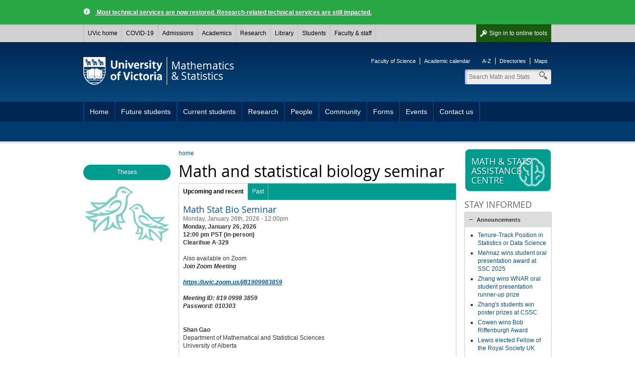

--- FILE ---
content_type: text/html; charset=UTF-8
request_url: https://www.uvic.ca/science/math-statistics/home/home/events/seminars/math-biology/index.php
body_size: 5340
content:

        
        <!DOCTYPE html><html xmlns="http://www.w3.org/1999/xhtml" lang="en" xml:lang="en">
    <head>
        
        <title>
            Math and statistical biology seminar - University of Victoria        
        </title>
        <!-- Template 3.4.2 -->
        
        
        <meta content="text/html; charset=UTF-8" http-equiv="Content-Type"/>
        <meta content="IE=edge,chrome=1" http-equiv="X-UA-Compatible"/>
        <meta content="en" http-equiv="content-language"/>
        <meta content="width=device-width, initial-scale=1" name="viewport"/>
    
        <!-- Twitter and Facebook meta tags -->
            <meta content="1545257999056382" property="fb:app_id"/>
    <meta content="website" property="og:type"/>
    <meta content="@uvicmathstats" name="twitter:site"/>
    <meta content="UVic.ca" property="og:site_name"/>
    <meta content="Math and statistical biology seminar - University of Victoria" name="twitter:title"/>
    <meta content="Math and statistical biology seminar - University of Victoria" property="og:title"/>

    <meta property="og:url" content="https://www.uvic.ca/science/math-statistics/home/home/events/seminars/math-biology/index.php" />

                                                                                                                                                                                                         																												                                                                                                                                                                                                                                                                                                                        																														                                                 												                                                                                                                                                                                                                                                                                             																														                                                 												                                                                                                                                                                                                                                                                                                                                                                                                                                                                        
    <meta property="og:image" content="https://www.uvic.ca/science/math-statistics/assets/images/icons/math_stats_fb.png" />
    <meta name="twitter:card" content="summary" />
    <meta name="twitter:image" content="https://www.uvic.ca/science/math-statistics/assets/images/icons/math_stats_fb.png" />

    <meta content="Dynamic, hands-on learning; research that makes a vital impact; and discovery and innovation in Canada's most extraordinary academic environment provide an Edge that can't be found anywhere else." name="twitter:description"/>
    <meta content="Dynamic, hands-on learning; research that makes a vital impact; and discovery and innovation in Canada's most extraordinary academic environment provide an Edge that can't be found anywhere else." property="og:description"/>

    <link rel="canonical" href="https://www.uvic.ca/science/math-statistics/home/home/events/seminars/math-biology/index.php" />

    
 

 
                    
                      
                        <link href="/../assets/template3-4/images/favicon.ico" rel="shortcut icon" type="image/x-icon"/>
        <link href="/../assets/template3-4/css/styles.css" media="all" rel="stylesheet" type="text/css"/>
        <!--[if lte IE 9]>
        <script type="text/javascript" src="/assets/template3-4/js/html5shiv.js"></script>
        <link href="/assets/template3-4/css/ie.css" rel="stylesheet" media="all">
        <![endif]-->
        <script src="/js/current3/uvic.pack.js" type="text/javascript"></script>
          
        

<link href="/assets/template3-3/css/faculty-science.css" rel="stylesheet" type="text/css"/>

<link href="../../../../../assets/css/site-styles.css" rel="stylesheet" type="text/css"/>
    </head>
    <body>    
        
        
        
        
        <noscript><iframe height="0" src="//www.googletagmanager.com/ns.html?id=GTM-TRK4S3" style="display:none;visibility:hidden" width="0"></iframe></noscript><script>
            (function(w,d,s,l,i){w[l]=w[l]||[];w[l].push({'gtm.start': new Date().getTime(),event:'gtm.js'});var f=d.getElementsByTagName(s)[0], j=d.createElement(s),dl=l!='dataLayer'?'&amp;l='+l:'';j.async=true;j.src='//www.googletagmanager.com/gtm.js?id='+i+dl;f.parentNode.insertBefore(j,f);})(window,document,'script','dataLayer','GTM-TRK4S3');
        </script>
         
    
        <div id="page"><div class="AccessibilityInfo"><ul><li>Skip to 
						<a href="#global" title="Skip to global menu">global menu</a>.
					</li><li>Skip to 
						<a href="#primary" title="Skip to primary navigation">primary navigation</a>.
					</li><li>Skip to 
						<a href="#secondary" title="Skip to secondary navigation">secondary navigation</a>.
					</li><li>Skip to 
						<a href="#content" title="Skip to page content">page content</a>.
					</li></ul></div>
    
    
		
      <div>



 

                                                <div class="uv-advsry uv-advsry--general" role="alert">
            	<div class="wrapper">
            		<a class="uv-advsry__lnk" href="https://news.uvic.ca/2026/temporary-systems-outages/"> Most technical services are now restored. Research-related technical services are still impacted.</a>
            	</div>
            </div>
                                
        <nav id="glbl" class="glbl">         
    <div class="wrapper">
        
        <a class="glbl__lnk glbl__lnk--signout glbl__lnk--icon glbl__lnk--auth" href="/cas/logout?url=https%3A%2F%2Fwww.uvic.ca%2Findex.php">Sign out</a><a class="glbl__lnk glbl__lnk--signin glbl__lnk--icon glbl__lnk--unauth" href="/cas/login?service=https%3A%2F%2Fwww.uvic.ca%2Ftools%2Findex.php">Sign in <span class="mobileHidden"> to online tools</span></a>         
		<div class="glbl__menu--mobile mobileOnly">
			<a class="glbl__lnk glbl__lnk--menu glbl__lnk--icon" href="#">
				<span>UVic</span>
			</a>
			<a class="glbl__lnk glbl__lnk--search glbl__lnk--icon" href="/search/q/index.php">
				<span class="mobileHidden">Search</span>
			</a>
		</div>
        <div class="glbl__menu--deskt mobileHidden">
                            <a class="glbl__lnk glbl__lnk--home" href="/index.php">UVic home</a>
                                            <a class="glbl__lnk " href="/covid19/">COVID-19</a>
                                            <a class="glbl__lnk " href="/admissions/uvic-admissions/index.php">Admissions</a>
                                            <a class="glbl__lnk " href="/academics/faculties-schools-and-services/index.php">Academics</a>
                                            <a class="glbl__lnk " href="/research-innovation/research-at-uvic/">Research</a>
                                            <a class="glbl__lnk " href="/library/index.php">Library</a>
                                            <a class="glbl__lnk " href="/students/index.php">Students</a>
                                            <a class="glbl__lnk " href="/faculty-staff/index.php">Faculty &amp; staff</a>
                                            <a class="glbl__lnk glbl__lnk--tools glbl__lnk--auth" href="/tools/index.php">Online tools</a>
                                    </div>
    </div>
        
        </nav>         

       


<script type="text/javascript">// <![CDATA[
function enableMobileMenu(){var e=document.getElementById("glbl"),t=e.querySelector(".glbl__lnk--menu"),l=e.querySelector(".glbl__menu--deskt"),n=l.querySelectorAll("a"),i=!1;if(document.getElementById("search_box"))var c=e.querySelector(".glbl__lnk--search"),a=document.getElementById("search_box"),o=a.querySelectorAll("a"),s=a.querySelector(".search");var d=!1;function r(e){e.preventDefault(),d&&a&&(a.classList.add("mobile-hidden"),c.classList.remove("glbl__lnk--active"),d=!1),l.classList.toggle("mobileHidden"),t.classList.toggle("glbl__lnk--active"),i=!i}t.addEventListener("click",r,!1),l.addEventListener("click",r,!1);for(var g=n.length-1;g>=0;g--)n[g].addEventListener("click",function(e){e.stopPropagation()},!1);if(document.getElementById("search_box")){function u(e){e.preventDefault(),i&&(l.classList.add("mobileHidden"),t.classList.remove("glbl__lnk--active"),i=!1),a.classList.toggle("mobile-hidden"),c.classList.toggle("glbl__lnk--active"),d=!d}c.addEventListener("click",u,!1),a.addEventListener("click",u,!1);for(g=o.length-1;g>=0;g--)o[g].addEventListener("click",function(e){e.stopPropagation()},!1);s.addEventListener("click",function(e){e.stopPropagation()},!1)}}window.addEventListener("load",enableMobileMenu,!1);
// ]]></script>




</div>      
    
	
            
            
            <div class="AccessibilityInfo">
                <ul>
                    <li>Return to 
                        
                        <a href="#global" title="Return to global menu">global menu</a>.
                    
                    </li>
                    <li>Skip to 
                        
                        <a href="#primary" title="Skip to primary navigation">primary navigation</a>.
                    
                    </li>
                    <li>Skip to 
                        
                        <a href="#secondary" title="Skip to secondary navigation">secondary navigation</a>.
                    
                    </li>
                    <li>Skip to 
                        
                        <a href="#content" title="Skip to page content">page content</a>.
                    
                    </li>
                </ul>
            </div>
            <div class="leftright" id="strctr">
                <header id="header">
                    <div class="edge"></div>
                    <div class="wrapper" id="banner"><a href="/" id="logo"><span>University<br/>of Victoria</span><img alt="University of Victoria" id="printLogo" src="/assets/template3-3/images/uvic-logo-print.png"/></a><a href="/science/math-statistics/" id="unit"><span>Mathematics<br/>&amp; Statistics</span></a><aside id="tools"><ul><li><a href="http://www.uvic.ca/science">Faculty of Science</a></li><li><a href="http://www.uvic.ca/calendar">Academic calendar</a></li></ul><ul><li><a href="https://www.uvic.ca/search/a-z-list/">A-Z</a></li><li><a href="https://www.uvic.ca/search/people/">Directories</a></li><li><a href="https://www.uvic.ca/search/maps-buildings/">Maps</a></li></ul></aside><form action="/science/math-statistics/search.php" class="search_box mobile-hidden" id="search_box" method="get"><label class="hidden" for="header_search">Search</label><input class="search" id="header_search" maxlength="255" name="q" placeholder="Search Math and Stats" size="10" type="search" value=""/><label class="hidden" for="header_search">Search</label><input id="header_search" name="t" type="hidden" value="4"/><label class="hidden" for="header_search">Search</label><input id="header_search" name="p" type="hidden" value="1"/><label class="hidden" for="header_search">Search</label><input id="header_search" name="g" type="hidden" value="true"/><ul class="search_dropdown" style="display:none;"><li><a class="math-statistics" href="/science/math-statistics/search.php?t=4&amp;p=1&amp;g=true&amp;q=">Search Math and Stats</a></li><li><a class="search" href="/search/q/web.php?t=4&amp;p=1&amp;g=true&amp;q=">Search UVic</a></li><li><a class="staff" href="/search/q/directory.php?qtype=pers&amp;persq=">Search for people</a></li><li><a class="departments" href="/search/q/department.php?qtype=dept&amp;deptq=">Search for departments</a></li><li><a class="experts" href="/search/q/experts.php?searchstring=">Search for experts</a></li><li><a class="news" href="/search/q/news.php?searchterm-q=">Search for news</a></li><li><a class="resources" href="/search/q/resources.php?resources-q=">Search for resources</a></li></ul></form></div><a class="menu mobileOnly" href="/"><div class="wrapper"><span>Navigation</span></div></a>
                    <nav class="menu" id="primary">
                        <div class="wrapper">
                            <ul class="twoLevel"><li><a href="../../../../../index.php" title="Home">Home</a></li><li class="expandable"><a href="../../../../../future-students/index.php" title="Future students">Future students</a><ul class="subNav"><li class="expandable"><a href="../../../../../future-students/undergraduate/index.php" title="Undergraduate">Undergraduate</a></li><li class="expandable"><a href="../../../../../future-students/graduate/index.php" title="Graduate">Graduate</a></li></ul></li><li class="expandable"><a href="../../../../../current-students/index.php" title="Current students">Current students</a><ul class="subNav"><li class="expandable"><a href="../../../../../current-students/undergraduate/index.php" title="Undergraduate">Undergraduate</a></li><li class="expandable"><a href="../../../../../current-students/graduate/index.php" title="Graduate">Graduate</a></li></ul></li><li><a href="../../../../../research/index.php" title="Research">Research</a></li><li><a href="../../../../../people/index.php" title="People">People</a></li><li><a href="../../../../../community/index.php" title="Community">Community</a></li><li><a href="../../../../../forms/index.php" title="Forms">Forms</a></li><li><a href="../../../../../events/index.php" title="Events">Events</a></li><li><a href="../../../../../contact/index.php" title="Contact us">Contact us</a></li></ul>
                        </div>
                    </nav>
                </header>
                
                
                
                <div class="wrapper" id="main"><nav class="anchorlinks"><ul><li><a class="anchor-secondary" href="#secondary"><span>In this section</span></a></li></ul></nav>
                    <div id="content">
                        <div id="bread"><ul class="breadcrumbs"><li class="first"><a href="../../../../../index.php">home</a></li></ul></div>
                        <h1 id="PageTopHeading">Math and statistical biology seminar</h1><div class="tabs"><ul><li><a href="#tabs-upcoming-and-recent">Upcoming and recent</a></li><li><a href="#tabs-past">Past</a></li></ul><div id="tabs-upcoming-and-recent"><div class="lwcw" data-options="id=131&amp;format=html&amp;tag=math stat biology&amp;start_date=-6 months&amp;sort_order=reverse-date&amp;max=1000&amp;exclude_tag=dissertation|colloquia|conference&amp;date_format=%25l, %25F %25j%25S, %25Y">&#160;</div><script id="lw_lwcw" src="//events.uvic.ca/livewhale/theme/core/scripts/lwcw.js" type="text/javascript"></script></div><div id="tabs-past"><div class="lwcw" data-options="id=131&amp;format=html&amp;tag=math stat biology&amp;start_date=2020-01-01&amp;end_date=-6 months&amp;sort_order=reverse-date&amp;max=1000&amp;exclude_tag=dissertation|colloquia|conference&amp;date_format=%25l, %25F %25j%25S, %25Y">&#160;</div><script id="lw_lwcw" src="//events.uvic.ca/livewhale/theme/core/scripts/lwcw.js" type="text/javascript"></script></div></div>
                    </div>
                    
                    <nav id="anchorlinks">
                        <ul>
                            <li>
                                <a class="anchor-primary" href="#primary">
                                    <span>Navigation</span>
                                </a>
                            </li>
                            <li>
                                <a class="anchor-content" href="#main">
                                    <span>Content</span>
                                </a>
                            </li>
                            <li>
                                <a class="anchor-footer" href="#mobilelinks">
                                    <span>Quick links</span>
                                </a>
                            </li>
                        </ul>
                    </nav>
                    <div id="left">
                        <nav class="menu" id="secondary">
                            <h3 class="mobile-only" href="#">In this section</h3><ul></ul>
                        </nav>
                        
      <div class="colRow">
    <div class="full col" xmlns:xalan="http://xml.apache.org/xalan"><br/> <a class="btn_mid" href="http://dspace.library.uvic.ca/handle/1828/134" title="Theses">Theses</a></div>
      </div>
    
                    </div>
                    
                    <aside id="right">
                        <a class="btn_promo" href="../../../../../current-students/undergraduate/msac/index.php"><img alt="" height="60" src="/../assets/images3-3/icons-promo/promo-brain.png" width="60"/><span class="btn_txt">Math &amp; stats assistance centre</span></a>
                        <div class="colRow" xmlns:xalan="http://xml.apache.org/xalan"><div class="full col right"><h4>Stay informed</h4><div class="accordions" id="acc-897"><h3><a href="#acc-announcements">Announcements</a></h3><div><div class="news-feed">
      
      
      
         <ul><li><a class="" href="https://www.uvic.ca/faculty-staff/careers/faculty-and-librarian-postings/current/math_270_154.php">Tenure-Track Position in Statistics or Data Science</a></li><li><a class="" href="http://www.uvic.ca/science/math-statistics/home/home/announcements/current/2025-ssc-mehnaz-oral-award.php">Mehnaz wins student oral presentation award at SSC 2025</a></li><li><a class="" href="http://www.uvic.ca/science/math-statistics/home/home/announcements/current/2025-wnar-zhang.php">Zhang wins WNAR oral student presentation runner-up prize</a></li><li><a class="" href="http://www.uvic.ca/science/math-statistics/home/home/announcements/current/2025-cssc-poster-winners.php">Zhang's students win poster prizes at CSSC</a></li><li><a class="" href="http://www.uvic.ca/science/math-statistics/home/home/announcements/current/2025-cowen-riffenburgh-award.php">Cowen wins Bob Riffenburgh Award</a></li><li><a class="" href="http://www.uvic.ca/science/math-statistics/home/home/announcements/current/2025-lewis-royal-society.php">Lewis elected Fellow of the Royal Society UK</a></li></ul>        <p><a href="../../../announcements/index.php">More announcements</a></p>
       
      </div></div><h3><a href="#acc-facebook">Facebook</a></h3><div><a class="social-btn facebook" href="https://www.facebook.com/uvicmathstats">Visit us on Facebook</a></div></div><script type="text/javascript">$("#acc-897").accordion({
                    
                     autoHeight: false,
                     navigation: true
                    });</script></div></div>
                        <div><a class="btn_promo" href="../../../../../current-students/undergraduate/careers/index.php"><img alt="promo" height="60" src="/../assets/images3-3/icons-promo/promo-bulb.png" width="60"/><span class="btn_txt">Career possibilities</span></a></div>
                    </aside>
                    
                </div>
                <div class="AccessibilityInfo">
                    <ul>
                        <li>Return to 
                            
                            <a href="#global" title="Return to global menu">global menu</a>.
                        
                        </li>
                        <li>Return to 
                            
                            <a href="#primary" title="Return to primary navigation">primary navigation</a>.
                        
                        </li>
                        <li>Return to 
                            
                            <a href="#secondary" title="Return to secondary navigation">secondary navigation</a>.
                        
                        </li>
                        <li>Return to 
                            
                            <a href="#content" title="Return to page content">page content</a>.
                        
                        </li>
                    </ul>
                </div>
            </div>
            <footer id="footer"><div class="wrapper"><div class="col"><h5>Contact</h5><column-content><p><a href="../../../../../index.php"><strong>Mathematics and Statistics</strong></a><br/> University of Victoria<br/> David Turpin Building A418<br/> <a class="email" href="mailto:deptms@uvic.ca">deptms@uvic.ca</a><br/> <a class="phone" href="tel:1-250-721-7437">1-250-721-7437</a><br/> <br/> <a href="../../../contact/index.php">More contact information</a></p></column-content></div><div class="col"><h5>Accessibility</h5><ul><li><a href="https://www.uvic.ca/info/accessibility/index.php">Website accessibility info</a></li><li><a href="https://www.uvic.ca/facilities-old/service/accessibility/index.php">Campus accessibility info</a></li></ul></div><div class="col"><h5>Join the conversation</h5><column-content><ul class="chiclets">
<li><a class="facebook" href="http://www.facebook.com/uvicmathstats">Facebook</a></li>
<li><a class="instagram" href="https://www.instagram.com/uvicmathstats">Instagram</a></li>
</ul>
<p><a href="https://www.uvic.ca/info/social-media/">View all UVic social media</a></p></column-content></div><div class="col"><h5>Find more</h5><ul><li><a href="https://www.uvic.ca/search/index.php">Search</a></li><li><a href="https://www.uvic.ca/search/a-z-list/index.php">A-Z</a></li><li><a href="https://www.uvic.ca/search/people/index.php">Directories</a></li><li><a href="https://www.uvic.ca/search/maps-buildings/index.php">Maps</a></li></ul></div><ul class="legal"><li><a href="https://www.uvic.ca/info/copyright-information/index.php">&#169; University of Victoria</a></li><li><a href="https://www.uvic.ca/info/terms-of-use/index.php">Legal notices</a></li><li><a href="https://www.uvic.ca/info/emergency-contacts/index.php">Emergency contacts</a></li></ul></div></footer>
            <footer id="mobilelinks">
                <ul>
                    <li>
                        <a class="mobile-top" href="#global-container">
                            <span>back to top</span>
                        </a>
                    </li>
                    <li>
                        <a class="mobile-maps" href="https://www.uvic.ca/search/maps-buildings/">
                            <span>Campus maps</span>
                        </a>
                    </li>
                    <li>
                        <a class="mobile-security" href="https://www.uvic.ca/security/">
                            <span>Campus Security</span>
                        </a>
                    </li>
                    <li>
                        <a class="mobile-contact" href="https://www.uvic.ca/about-uvic/contact-us/">
                            <span>Contact us</span>
                        </a>
                    </li>
                    <li>
                        <a class="mobile-home" href="/">
                            <span>UVic.ca</span>
                        </a>
                    </li>
                    <li>
                        <a class="mobile-resources" href="https://www.uvic.ca/students/campus-services/student-resources/">
                            <span>Student<br/>resources</span>
                        </a>
                    </li>
                    <li>
                        <a class="mobile-resources" href="https://www.uvic.ca/search/a-z-list/">
                            <span>Faculty &amp; staff<br/>resources</span>
                        </a>
                    </li>
                    <li>
                        <a class="mobile-sign" href="https://www.uvic.ca/cas/login">
                            <span>Sign in</span>
                        </a>
                    </li>
                </ul>
            </footer>
        </div>
    </body>
</html>

--- FILE ---
content_type: text/html;charset=UTF-8
request_url: https://events.uvic.ca/live/widget/131/tag/math%20stat%20biology/start_date/-6%20months/sort_order/reverse-date/max/1000/exclude_tag/dissertation/exclude_tag/colloquia/exclude_tag/conference/date_format/%25l%2C%20%25F%20%25j%25S%2C%20%25Y
body_size: 4947
content:
<div class="feed feed-blog"><article class="feed-item"><h4 class="feed-title"><a href="http://events.uvic.ca/math/event/104460-math-stat-bio-seminar">Math Stat Bio Seminar</a></h4><p class="article-data feed-data">Monday, January 26th, 2026 - 12:00pm</p><div class="feed-content"><p><strong>Monday, January 26, 2026<br/></strong><strong>12:00 pm PST (in-person)<br/></strong><strong>Clearihue A-329</strong></p><p>  Also available on Zoom<strong><br/></strong><strong><em>Join Zoom Meeting</em></strong></p><p><a href="https://uvic.zoom.us/j/81909983859"><strong><em>https://uvic.zoom.us/j/81909983859</em></strong></a></p><p><strong><em>Meeting ID: 819 0998 3859<br/></em></strong><strong><em>Password: 010303<br/><br/></em></strong></p><p><strong>Shan Gao<br/></strong>Department of Mathematical and Statistical Sciences<br/>  University of Alberta<br/><br/></p><p><strong>When Systems Tip: Predicting Critical Transitions and Uncovering Frequency-Induced Tipping</strong></p><p>  Tipping points (critical transitions) are abrupt, often irreversible shifts in dynamical systems that can be triggered by small changes. This talk tackles two questions: how to predict tipping early and why tipping occurs. In this talk, I will demonstrate how combining tipping-point ideas with machine learning can enhance early-stage outbreak prediction using limited epidemic data. I will then present a new mechanism, frequency-induced tipping, where a system can be driven to a critical transition by subthreshold periodic forcing at particular frequencies, even in the absence of noise and without crossing a static bifurcation threshold.</p><p><strong><em><br/><br/><br/></em></strong></p></div><a href="http://events.uvic.ca/math/event/104460-math-stat-bio-seminar" class="feed-link external">Math Stat Bio Seminar</a></article><article class="feed-item"><h4 class="feed-title"><a href="http://events.uvic.ca/math/event/104459-mathstat-bio-seminar">MathStat Bio Seminar</a></h4><p class="article-data feed-data">Monday, January 19th, 2026 - 12:00pm</p><div class="feed-content"><p><strong>Monday, January 19, 2026<br/></strong><strong>12:00 pm PST (in-person)<br/></strong><strong>Clearihue A-329</strong></p><p>  Also available on Zoom<strong><br/><br/></strong></p><p><strong><em>Join Zoom Meeting</em></strong></p><p><a href="https://uvic.zoom.us/j/81909983859"><strong><em>https://uvic.zoom.us/j/81909983859</em></strong></a></p><p>  &#160;</p><p><strong><em>Meeting ID: 819 0998 3859<br/></em></strong><strong><em>Password: 010303<br/><br/></em></strong></p><p><strong>Martin Krkosek<br/></strong>Department of Ecology and Evolutionary Biology<br/>  University of Toronto<br/><br/></p><p><strong>Bistability in the dynamics of coral reefs, salmon epidemiology, and physiological tension<br/><br/></strong>I will discuss the ideas of alternative stable states and tipping points in the context of three diverse cases where bistability is a central feature. For coral reefs, local bistability gives way to stable coexistence of coral and macroalgae with the addition of dispersal in a theoretical two-patch model as well as a 75-patch model empirically customized to evaluate management strategies in Fiji. For salmon farming and fisheries in British Columbia, a disease trap is created by bioeconomic feedbacks that involve infectious disease interactions between wild and farmed salmon in the ocean and incentivization of aquaculture growth through economic opportunity and policy change. The final case involves a model for fascia-qi dynamics and the social spread of physiological tension in couples, families, and society, where bistability in individuals emerges through feedbacks among breathing, fascial tension, and the circulation of qi.</p><p>  &#160;</p><p><br/><br/><strong><em><br/><br/></em><br/></strong></p></div><a href="http://events.uvic.ca/math/event/104459-mathstat-bio-seminar" class="feed-link external">MathStat Bio Seminar</a></article><article class="feed-item"><h4 class="feed-title"><a href="http://events.uvic.ca/math/event/104458-joint-mmi-math-stat-bio-seminar">Joint MMI / Math Stat Bio Seminar</a></h4><p class="article-data feed-data">Monday, January 12th, 2026 - 12:00pm</p><div class="feed-content"><p><strong data-olk-copy-source="MessageBody">MMI (Maud Menten Institute) / Mathematical and Statistical Biology Seminar</strong></p><div><strong>Monday, January 12, 2026</strong></div><div>  12:00pm (PT)</div><div><strong>Clearihue A-329 (in person)</strong></div><div><strong>&#160;</strong></div><p>  Also available on Zoom<strong><br/>  Join Zoom Meeting</strong></p><div><strong><a id="OWA26ab19be-f95d-2941-91d7-6b238a34bf23" href="https://uvic.zoom.us/j/81909983859" target="_blank" rel="noopener noreferrer" data-auth="NotApplicable" data-linkindex="0">https://uvic.zoom.us/j/81909983859</a></strong></div><div></div><div><strong>Meeting ID: 819 0998 3859</strong></div><div><strong>Password: 010303</strong></div><p><strong data-olk-copy-source="MessageBody"><br/>  David Earn<br/></strong>Department of Mathematics and Statistics<br/>  McMaster University</p><p>  &#160;</p><p><strong>Epidemic Momentum</strong></p><p>  Infectious disease outbreaks have precipitated a profusion of mathematical models. Epidemic curves predicted by these models are typically qualitatively similar, despite distinct model assumptions, but there is no theoretical explanation for this similarity in terms of any recognised common structure. In addition, fits of epidemic models to time series conflate pathogen transmissibility with pre-existing population immunity, so only a single composite parameter can be inferred. I will discuss a new, unifying concept of &#x201C;epidemic momentum&#x201D;&#x2014;prevalence weighted by potential to infect&#x2014;which is more informative than prevalence, yet analytically tractable. Epidemic momentum reveals a common underlying geometry in which outbreak trajectories always follow contours of a conserved quantity. This previously unrecognised conservation law constrains how epidemics can unfold, enabling us to disentangle transmissibility from prior immunity and to infer each separately from the same time series. I will illustrate the significance of these insights with a novel reappraisal of the transmissibility of influenza during the 1918 pandemic. Beyond resolving an apparent identifiability problem, epidemic momentum also exposes the true final size of an outbreak and a universal phase-plane description that links generic renewal models to the classical SIR system.<br/>  (This is joint work with Todd Parsons, CNRS and Sorbonne Universit&#xE9;, Paris)</p></div><a href="http://events.uvic.ca/math/event/104458-joint-mmi-math-stat-bio-seminar" class="feed-link external">Joint MMI / Math Stat Bio Seminar</a></article><article class="feed-item"><figure class="feed-figure imageright"><span class="lw_item_thumb"><a href="http://events.uvic.ca/math/event/103333-maud-menten-institute-math-stat-biology-seminar"><picture class="lw_image"><source type="image/webp" srcset="https://events.uvic.ca/live/image/gid/41/width/160/height/160/crop/1/src_region/0,0,160,230/ignore_cropper/1/9173_james-watmough.rev.1764974291.webp 1x" data-origin="responsive"/><source type="image/jpeg" srcset="https://events.uvic.ca/live/image/gid/41/width/160/height/160/crop/1/src_region/0,0,160,230/ignore_cropper/1/9173_james-watmough.rev.1764974291.jpg 1x" data-origin="responsive"/><img src="https://events.uvic.ca/live/image/gid/41/width/160/height/160/crop/1/src_region/0,0,160,230/ignore_cropper/1/9173_james-watmough.rev.1764974291.jpg" alt="James Watmough" width="160" height="160" data-max-w="160" data-max-h="230" loading="lazy" data-optimized="true"/></picture></a></span></figure><h4 class="feed-title"><a href="http://events.uvic.ca/math/event/103333-maud-menten-institute-math-stat-biology-seminar">Maud Menten Institute Math Stat Biology Seminar: Disease-transmission in small, heterogeneous, populations: How is it different? Why do we care?</a></h4><p class="article-data feed-data">Monday, December 8th, 2025 - 12:00pm</p><div class="feed-content"><p>Speaker: James Watmough (UVic)<br/>Location: Zoom in CLE-A317</p></div><a href="http://events.uvic.ca/math/event/103333-maud-menten-institute-math-stat-biology-seminar" class="feed-link external">Maud Menten Institute Math Stat Biology Seminar: Disease-transmission in small, heterogeneous, populations: How is it different? Why do we care?</a></article><article class="feed-item"><figure class="feed-figure imageright"><span class="lw_item_thumb"><a href="http://events.uvic.ca/math/event/103229-maud-menten-institute-math-stat-biology-seminar"><picture class="lw_image"><source type="image/webp" srcset="https://events.uvic.ca/live/image/gid/41/width/160/height/160/crop/1/src_region/0,0,260,320/ignore_cropper/1/9162_Jeremy-Fox.rev.1764099368.webp 1x" data-origin="responsive"/><source type="image/jpeg" srcset="https://events.uvic.ca/live/image/gid/41/width/160/height/160/crop/1/src_region/0,0,260,320/ignore_cropper/1/9162_Jeremy-Fox.rev.1764099368.jpg 1x" data-origin="responsive"/><img src="https://events.uvic.ca/live/image/gid/41/width/160/height/160/crop/1/src_region/0,0,260,320/ignore_cropper/1/9162_Jeremy-Fox.rev.1764099368.jpg" alt="Jeremy Fox" width="160" height="160" data-max-w="260" data-max-h="320" loading="lazy" data-optimized="true"/></picture></a></span></figure><h4 class="feed-title"><a href="http://events.uvic.ca/math/event/103229-maud-menten-institute-math-stat-biology-seminar">Maud Menten Institute - Math Stat Biology Seminar: Gambling for resurrection: environmental fluctuations can reduce extinction risk for highly at-risk populations</a></h4><p class="article-data feed-data">Monday, December 1st, 2025 - 12:00pm</p><div class="feed-content"><p>  Speaker: Jeremy Fox, University of Calgary<br/>  Location: CLE A317 and Zoom<br/>  Event type: <a href="https://www.uvic.ca/science/math-statistics/home/home/events/seminars/math-biology/index.php">Math biology seminar</a></p></div><a href="http://events.uvic.ca/math/event/103229-maud-menten-institute-math-stat-biology-seminar" class="feed-link external">Maud Menten Institute - Math Stat Biology Seminar: Gambling for resurrection: environmental fluctuations can reduce extinction risk for highly at-risk populations</a></article><article class="feed-item"><figure class="feed-figure imageright"><span class="lw_item_thumb"><a href="http://events.uvic.ca/math/event/103083-math-stat-biology-seminar-on-reinforced-random"><picture class="lw_image"><source type="image/webp" srcset="https://events.uvic.ca/live/image/scale/2x/gid/41/width/160/height/160/crop/1/src_region/169,0,851,683/ignore_cropper/1/9133_Ferdinand-Grunenwald_2.rev.1763670964.webp 2x, https://events.uvic.ca/live/image/scale/3x/gid/41/width/160/height/160/crop/1/src_region/169,0,851,683/ignore_cropper/1/9133_Ferdinand-Grunenwald_2.rev.1763670964.webp 3x" data-origin="responsive"/><source type="image/jpeg" srcset="https://events.uvic.ca/live/image/scale/2x/gid/41/width/160/height/160/crop/1/src_region/169,0,851,683/ignore_cropper/1/9133_Ferdinand-Grunenwald_2.rev.1763670964.jpg 2x, https://events.uvic.ca/live/image/scale/3x/gid/41/width/160/height/160/crop/1/src_region/169,0,851,683/ignore_cropper/1/9133_Ferdinand-Grunenwald_2.rev.1763670964.jpg 3x" data-origin="responsive"/><img src="https://events.uvic.ca/live/image/gid/41/width/160/height/160/crop/1/src_region/169,0,851,683/ignore_cropper/1/9133_Ferdinand-Grunenwald_2.rev.1763670964.jpg" alt="Ferdinand Grunenwald" width="160" height="160" srcset="https://events.uvic.ca/live/image/scale/2x/gid/41/width/160/height/160/crop/1/src_region/169,0,851,683/ignore_cropper/1/9133_Ferdinand-Grunenwald_2.rev.1763670964.jpg 2x, https://events.uvic.ca/live/image/scale/3x/gid/41/width/160/height/160/crop/1/src_region/169,0,851,683/ignore_cropper/1/9133_Ferdinand-Grunenwald_2.rev.1763670964.jpg 3x" data-max-w="1024" data-max-h="683" loading="lazy" data-optimized="true"/></picture></a></span></figure><h4 class="feed-title"><a href="http://events.uvic.ca/math/event/103083-math-stat-biology-seminar-on-reinforced-random">Math Stat Biology Seminar: On reinforced random walks with bees: An analysis of how traplines form</a></h4><p class="article-data feed-data">Monday, November 24th, 2025 - 12:00pm</p><div class="feed-content"><p>Speaker: Ferdinand Gruenenwald, University of Victoria<br/>Location: CLE A317 and Zoom<br/>Event type: <a href="https://www.uvic.ca/science/math-statistics/home/home/events/seminars/math-biology/index.php">Math biology seminar</a></p></div><a href="http://events.uvic.ca/math/event/103083-math-stat-biology-seminar-on-reinforced-random" class="feed-link external">Math Stat Biology Seminar: On reinforced random walks with bees: An analysis of how traplines form</a></article><article class="feed-item"><figure class="feed-figure imageright"><span class="lw_item_thumb"><a href="http://events.uvic.ca/math/event/102716-math-stat-biology-seminar-spaced-spatial-point"><picture class="lw_image"><source type="image/webp" srcset="https://events.uvic.ca/live/image/scale/2x/gid/41/width/160/height/160/crop/1/src_region/0,0,768,1024/ignore_cropper/1/9087_FloraYimeng_Liu.rev.1762981927.webp 2x, https://events.uvic.ca/live/image/scale/3x/gid/41/width/160/height/160/crop/1/src_region/0,0,768,1024/ignore_cropper/1/9087_FloraYimeng_Liu.rev.1762981927.webp 3x" data-origin="responsive"/><source type="image/jpeg" srcset="https://events.uvic.ca/live/image/scale/2x/gid/41/width/160/height/160/crop/1/src_region/0,0,768,1024/ignore_cropper/1/9087_FloraYimeng_Liu.rev.1762981927.jpg 2x, https://events.uvic.ca/live/image/scale/3x/gid/41/width/160/height/160/crop/1/src_region/0,0,768,1024/ignore_cropper/1/9087_FloraYimeng_Liu.rev.1762981927.jpg 3x" data-origin="responsive"/><img src="https://events.uvic.ca/live/image/gid/41/width/160/height/160/crop/1/src_region/0,0,768,1024/ignore_cropper/1/9087_FloraYimeng_Liu.rev.1762981927.jpg" alt="Flora Liu" width="160" height="160" srcset="https://events.uvic.ca/live/image/scale/2x/gid/41/width/160/height/160/crop/1/src_region/0,0,768,1024/ignore_cropper/1/9087_FloraYimeng_Liu.rev.1762981927.jpg 2x, https://events.uvic.ca/live/image/scale/3x/gid/41/width/160/height/160/crop/1/src_region/0,0,768,1024/ignore_cropper/1/9087_FloraYimeng_Liu.rev.1762981927.jpg 3x" data-max-w="768" data-max-h="1024" loading="lazy" data-optimized="true"/></picture></a></span></figure><h4 class="feed-title"><a href="http://events.uvic.ca/math/event/102716-math-stat-biology-seminar-spaced-spatial-point">Math Stat Biology Seminar: SPaCeD: Spatial Point Process Distances for Pairing the Heavy and Light Chains of B Cell Receptors from Spatial BCR-seq</a></h4><p class="article-data feed-data">Monday, November 17th, 2025 - 12:00pm</p><div class="feed-content"><p>Speaker: Flora Liu, University of Victoria<br/>Location: CLE A317 and Zoom<br/>Event type: <a href="https://www.uvic.ca/science/math-statistics/home/home/events/seminars/math-biology/index.php">Math biology seminar</a></p></div><a href="http://events.uvic.ca/math/event/102716-math-stat-biology-seminar-spaced-spatial-point" class="feed-link external">Math Stat Biology Seminar: SPaCeD: Spatial Point Process Distances for Pairing the Heavy and Light Chains of B Cell Receptors from Spatial BCR-seq</a></article><article class="feed-item"><figure class="feed-figure imageright"><span class="lw_item_thumb"><a href="http://events.uvic.ca/math/event/101979-math-stat-biology-seminar-maud-menten-lecture-buildin"><picture class="lw_image"><source type="image/webp" srcset="https://events.uvic.ca/live/image/gid/41/width/160/height/160/crop/1/src_region/0,0,200,200/ignore_cropper/1/8979_Khanh_Dao_Duc.rev.1761063265.webp 1x" data-origin="responsive"/><source type="image/jpeg" srcset="https://events.uvic.ca/live/image/gid/41/width/160/height/160/crop/1/src_region/0,0,200,200/ignore_cropper/1/8979_Khanh_Dao_Duc.rev.1761063265.jpg 1x" data-origin="responsive"/><img src="https://events.uvic.ca/live/image/gid/41/width/160/height/160/crop/1/src_region/0,0,200,200/ignore_cropper/1/8979_Khanh_Dao_Duc.rev.1761063265.jpg" alt="Khanh Dao Duc" width="160" height="160" data-max-w="200" data-max-h="200" loading="lazy" data-optimized="true"/></picture></a></span></figure><h4 class="feed-title"><a href="http://events.uvic.ca/math/event/101979-math-stat-biology-seminar-maud-menten-lecture-buildin">Math Stat Biology Seminar - Maud Menten Lecture: Building new metrics for analyzing large biological shape data</a></h4><p class="article-data feed-data">Monday, November 3rd, 2025 - 12:00pm</p><div class="feed-content"><p>  Speaker: Khanh Dao Duc, University of British Columbia<br/>  Location: CLE A317 and Zoom<br/>  Event type: <a href="https://www.uvic.ca/science/math-statistics/home/home/events/seminars/math-biology/index.php">Math biology seminar</a></p></div><a href="http://events.uvic.ca/math/event/101979-math-stat-biology-seminar-maud-menten-lecture-buildin" class="feed-link external">Math Stat Biology Seminar - Maud Menten Lecture: Building new metrics for analyzing large biological shape data</a></article><article class="feed-item"><figure class="feed-figure imageright"><span class="lw_item_thumb"><a href="http://events.uvic.ca/math/event/101976-math-stat-biology-seminar-reassessing-the"><picture class="lw_image"><source type="image/webp" srcset="https://events.uvic.ca/live/image/gid/41/width/160/height/160/crop/1/src_region/0,0,200,200/ignore_cropper/1/8028_puneet-velidi.rev.1738633717.webp 1x" data-origin="responsive"/><source type="image/jpeg" srcset="https://events.uvic.ca/live/image/gid/41/width/160/height/160/crop/1/src_region/0,0,200,200/ignore_cropper/1/8028_puneet-velidi.rev.1738633717.jpg 1x" data-origin="responsive"/><img src="https://events.uvic.ca/live/image/gid/41/width/160/height/160/crop/1/src_region/0,0,200,200/ignore_cropper/1/8028_puneet-velidi.rev.1738633717.jpg" alt="Puneet Velidi" width="160" height="160" data-max-w="200" data-max-h="200" loading="lazy" data-optimized="true"/></picture></a></span></figure><h4 class="feed-title"><a href="http://events.uvic.ca/math/event/101976-math-stat-biology-seminar-reassessing-the">Math Stat Biology Seminar: Reassessing the Statistical Evidence in Clinical Trials with Extended Approximate Objective Bayes Factors</a></h4><p class="article-data feed-data">Monday, October 27th, 2025 - 12:00pm</p><div class="feed-content"><p>  Speaker: Puneet Velidi, University of Victoria<br/>  Location: CLE A317 and Zoom<br/>  Event type: <a href="https://www.uvic.ca/science/math-statistics/home/home/events/seminars/math-biology/index.php">Math biology seminar</a></p></div><a href="http://events.uvic.ca/math/event/101976-math-stat-biology-seminar-reassessing-the" class="feed-link external">Math Stat Biology Seminar: Reassessing the Statistical Evidence in Clinical Trials with Extended Approximate Objective Bayes Factors</a></article><article class="feed-item"><figure class="feed-figure imageright"><span class="lw_item_thumb"><a href="http://events.uvic.ca/math/event/101807-mathematical-and-statistical-biology-and-forest"><picture class="lw_image"><source type="image/webp" srcset="https://events.uvic.ca/live/image/gid/41/width/160/height/160/crop/1/src_region/0,0,200,200/ignore_cropper/1/8946_Jens-Roland.rev.1760468741.webp 1x" data-origin="responsive"/><source type="image/jpeg" srcset="https://events.uvic.ca/live/image/gid/41/width/160/height/160/crop/1/src_region/0,0,200,200/ignore_cropper/1/8946_Jens-Roland.rev.1760468741.jpg 1x" data-origin="responsive"/><img src="https://events.uvic.ca/live/image/gid/41/width/160/height/160/crop/1/src_region/0,0,200,200/ignore_cropper/1/8946_Jens-Roland.rev.1760468741.jpg" alt="Jens Roland" width="160" height="160" data-max-w="200" data-max-h="200" loading="lazy" data-optimized="true"/></picture></a></span></figure><h4 class="feed-title"><a href="http://events.uvic.ca/math/event/101807-mathematical-and-statistical-biology-and-forest">Mathematical and Statistical Biology and Forest Biology Seminar: Can introduced parasitoids destabilize control of introduced winter moth? 43 years of data from Mt. Tolmie, Victoria</a></h4><p class="article-data feed-data">Monday, October 20th, 2025 - 12:00pm</p><div class="feed-content"><p>Speaker: Jens Roland, University of Alberta<br/>Location: CLE A317 and Zoom<br/>Event type: <a href="https://www.uvic.ca/science/math-statistics/home/home/events/seminars/math-biology/index.php">Math biology seminar</a></p></div><a href="http://events.uvic.ca/math/event/101807-mathematical-and-statistical-biology-and-forest" class="feed-link external">Mathematical and Statistical Biology and Forest Biology Seminar: Can introduced parasitoids destabilize control of introduced winter moth? 43 years of data from Mt. Tolmie, Victoria</a></article><article class="feed-item"><figure class="feed-figure imageright"><span class="lw_item_thumb"><a href="http://events.uvic.ca/math/event/101620-maud-menten-math-stats-biology-seminar-spatial"><picture class="lw_image"><source type="image/webp" srcset="https://events.uvic.ca/live/image/scale/2x/gid/41/width/160/height/160/crop/1/src_region/0,0,332,375/ignore_cropper/1/8899_Cooney_Daniel.rev.1759772709.webp 2x" data-origin="responsive"/><source type="image/jpeg" srcset="https://events.uvic.ca/live/image/scale/2x/gid/41/width/160/height/160/crop/1/src_region/0,0,332,375/ignore_cropper/1/8899_Cooney_Daniel.rev.1759772709.jpg 2x" data-origin="responsive"/><img src="https://events.uvic.ca/live/image/gid/41/width/160/height/160/crop/1/src_region/0,0,332,375/ignore_cropper/1/8899_Cooney_Daniel.rev.1759772709.jpg" alt="Daniel Cooney" width="160" height="160" srcset="https://events.uvic.ca/live/image/scale/2x/gid/41/width/160/height/160/crop/1/src_region/0,0,332,375/ignore_cropper/1/8899_Cooney_Daniel.rev.1759772709.jpg 2x" data-max-w="332" data-max-h="375" loading="lazy" data-optimized="true"/></picture></a></span></figure><h4 class="feed-title"><a href="http://events.uvic.ca/math/event/101620-maud-menten-math-stats-biology-seminar-spatial">Maud Menten Math Stats Biology Seminar: Spatial Pattern Formation and the Evolution of Cooperative Behaviour</a></h4><p class="article-data feed-data">Monday, October 6th, 2025 - 12:00pm</p><div class="feed-content"><p>Speaker: Dan Clooney, University of Illinois, Urbana Champaign<br/>Location: CLE A317 and Zoom<br/>Event type: <a href="https://www.uvic.ca/science/math-statistics/home/home/events/seminars/math-biology/index.php">Math biology seminar</a></p></div><a href="http://events.uvic.ca/math/event/101620-maud-menten-math-stats-biology-seminar-spatial" class="feed-link external">Maud Menten Math Stats Biology Seminar: Spatial Pattern Formation and the Evolution of Cooperative Behaviour</a></article><article class="feed-item"><figure class="feed-figure imageright"><span class="lw_item_thumb"><a href="http://events.uvic.ca/math/event/101347-math-statistics-biology-seminar-parameter"><picture class="lw_image"><source type="image/webp" srcset="https://events.uvic.ca/live/image/gid/41/width/160/height/160/crop/1/src_region/0,0,180,180/ignore_cropper/1/2101_math_stats_fb.rev.1580152667.webp 1x" data-origin="responsive"/><source type="image/png" srcset="https://events.uvic.ca/live/image/gid/41/width/160/height/160/crop/1/src_region/0,0,180,180/ignore_cropper/1/2101_math_stats_fb.rev.1580152667.png 1x" data-origin="responsive"/><img src="https://events.uvic.ca/live/image/gid/41/width/160/height/160/crop/1/src_region/0,0,180,180/ignore_cropper/1/2101_math_stats_fb.rev.1580152667.png" alt="Mathematics and Statistics" width="160" height="160" data-max-w="180" data-max-h="180" loading="lazy" data-optimized="true"/></picture></a></span></figure><h4 class="feed-title"><a href="http://events.uvic.ca/math/event/101347-math-statistics-biology-seminar-parameter">Math Statistics Biology Seminar: Parameter identification of age-structured epidemic models</a></h4><p class="article-data feed-data">Monday, September 29th, 2025 - 12:00pm</p><div class="feed-content"><p>Speaker: Junyuan Yang, Shanxi University<br/>Location: CLE A317<br/>Event type: <a href="https://www.uvic.ca/science/math-statistics/home/home/events/seminars/math-biology/index.php">Math biology seminar</a></p></div><a href="http://events.uvic.ca/math/event/101347-math-statistics-biology-seminar-parameter" class="feed-link external">Math Statistics Biology Seminar: Parameter identification of age-structured epidemic models</a></article><article class="feed-item"><figure class="feed-figure imageright"><span class="lw_item_thumb"><a href="http://events.uvic.ca/math/event/101242-maud-menten-math-statistics-biology-seminar-maud"><picture class="lw_image"><source type="image/webp" srcset="https://events.uvic.ca/live/image/gid/41/width/160/height/160/crop/1/src_region/0,0,240,240/ignore_cropper/1/5694_chadi_m_saad.rev.1679955848.webp 1x" data-origin="responsive"/><source type="image/jpeg" srcset="https://events.uvic.ca/live/image/gid/41/width/160/height/160/crop/1/src_region/0,0,240,240/ignore_cropper/1/5694_chadi_m_saad.rev.1679955848.jpg 1x" data-origin="responsive"/><img src="https://events.uvic.ca/live/image/gid/41/width/160/height/160/crop/1/src_region/0,0,240,240/ignore_cropper/1/5694_chadi_m_saad.rev.1679955848.jpg" alt="Chadi M. Saad-Roy" width="160" height="160" data-max-w="240" data-max-h="240" loading="lazy" data-optimized="true"/></picture></a></span></figure><h4 class="feed-title"><a href="http://events.uvic.ca/math/event/101242-maud-menten-math-statistics-biology-seminar-maud">Maud Menten Math Statistics Biology Seminar: Maud Menten Lecture: Modelling the ecology and evolution of post-infection mortality</a></h4><p class="article-data feed-data">Monday, September 22nd, 2025 - 12:00pm</p><div class="feed-content"><p>Speaker: Chadi Saad-Roy, University of British Columbia<br/>Location: CLE A317 and Zoom<br/>Event type: <a href="https://www.uvic.ca/science/math-statistics/home/home/events/seminars/math-biology/index.php">Math biology seminar</a></p></div><a href="http://events.uvic.ca/math/event/101242-maud-menten-math-statistics-biology-seminar-maud" class="feed-link external">Maud Menten Math Statistics Biology Seminar: Maud Menten Lecture: Modelling the ecology and evolution of post-infection mortality</a></article><article class="feed-item"><figure class="feed-figure imageright"><span class="lw_item_thumb"><a href="http://events.uvic.ca/math/event/99012-math-stat-biology-seminar-mathematical-models-of-a"><picture class="lw_image"><source type="image/webp" srcset="https://events.uvic.ca/live/image/gid/41/width/160/height/160/crop/1/src_region/0,0,115,159/ignore_cropper/1/8576_frank_hilker.rev.1753724774.webp 1x" data-origin="responsive"/><source type="image/jpeg" srcset="https://events.uvic.ca/live/image/gid/41/width/160/height/160/crop/1/src_region/0,0,115,159/ignore_cropper/1/8576_frank_hilker.rev.1753724774.jpg 1x" data-origin="responsive"/><img src="https://events.uvic.ca/live/image/gid/41/width/160/height/160/crop/1/src_region/0,0,115,159/ignore_cropper/1/8576_frank_hilker.rev.1753724774.jpg" alt="Frank Hilker" width="160" height="160" data-max-w="115" data-max-h="159" loading="lazy" data-optimized="true"/></picture></a></span></figure><h4 class="feed-title"><a href="http://events.uvic.ca/math/event/99012-math-stat-biology-seminar-mathematical-models-of-a">Math Stat Biology Seminar: Mathematical models of a social-ecological system: coupling lake pollution dynamics and human behavior</a></h4><p class="article-data feed-data">Monday, July 28th, 2025 - 12:00pm</p><div class="feed-content"><p>  Speaker: Frank Hilker, University of Victoria<br/>  Location: David Strong Building C-118 and Zoom<br/>  Video: <a href="https://bit.ly/2025-07-28-hilker">https://bit.ly/2025-07-28-hilker</a><br/>  Event type: <a href="https://www.uvic.ca/science/math-statistics/home/home/events/seminars/math-biology/index.php">Math biology seminar</a></p></div><a href="http://events.uvic.ca/math/event/99012-math-stat-biology-seminar-mathematical-models-of-a" class="feed-link external">Math Stat Biology Seminar: Mathematical models of a social-ecological system: coupling lake pollution dynamics and human behavior</a></article></div><p>See more on the <a href="https://events.uvic.ca/math/" class="external">Math  events calendar</a></p>

--- FILE ---
content_type: text/html;charset=UTF-8
request_url: https://events.uvic.ca/live/widget/131/tag/math%20stat%20biology/start_date/2020-01-01/end_date/-6%20months/sort_order/reverse-date/max/1000/exclude_tag/dissertation/exclude_tag/colloquia/exclude_tag/conference/date_format/%25l%2C%20%25F%20%25j%25S%2C%20%25Y
body_size: 6715
content:
<div class="feed feed-blog"><article class="feed-item"><figure class="feed-figure imageright"><span class="lw_item_thumb"><a href="http://events.uvic.ca/math/event/98266-joint-applied-mathmath-and-stats-biology-seminar-model"><picture class="lw_image"><source type="image/webp" srcset="https://events.uvic.ca/live/image/gid/41/width/160/height/160/crop/1/src_region/0,0,200,208/ignore_cropper/1/8516_ssinha.rev.1750093968.webp 1x" data-origin="responsive"/><source type="image/jpeg" srcset="https://events.uvic.ca/live/image/gid/41/width/160/height/160/crop/1/src_region/0,0,200,208/ignore_cropper/1/8516_ssinha.rev.1750093968.jpg 1x" data-origin="responsive"/><img src="https://events.uvic.ca/live/image/gid/41/width/160/height/160/crop/1/src_region/0,0,200,208/ignore_cropper/1/8516_ssinha.rev.1750093968.jpg" alt="Somdatta Sinha" width="160" height="160" data-max-w="200" data-max-h="208" loading="lazy" data-optimized="true"/></picture></a></span></figure><h4 class="feed-title"><a href="http://events.uvic.ca/math/event/98266-joint-applied-mathmath-and-stats-biology-seminar-model">Joint Applied Math/Math and Stats Biology Seminar: Modelling Infectious Disease - from Genomes to Populations</a></h4><p class="article-data feed-data">Wednesday, June 18th, 2025 - 2:30pm</p><div class="feed-content"><p>  Speaker: Somdatta Sinha, IISER India<br/>  Location: DSB C116<br/>  Event type: <a href="https://www.uvic.ca/science/math-statistics/home/home/events/seminars/applied-math/index.php">Applied math seminar</a></p></div><a href="http://events.uvic.ca/math/event/98266-joint-applied-mathmath-and-stats-biology-seminar-model" class="feed-link external">Joint Applied Math/Math and Stats Biology Seminar: Modelling Infectious Disease - from Genomes to Populations</a></article><article class="feed-item"><figure class="feed-figure imageright"><span class="lw_item_thumb"><a href="http://events.uvic.ca/math/event/95191-maud-menten-math-stat-biology-seminar-nonlocal-models-"><picture class="lw_image"><source type="image/webp" srcset="https://events.uvic.ca/live/image/gid/41/width/160/height/160/crop/1/src_region/0,0,270,270/ignore_cropper/1/8032_Melnik-Roderick.rev.1738634645.webp 1x" data-origin="responsive"/><source type="image/jpeg" srcset="https://events.uvic.ca/live/image/gid/41/width/160/height/160/crop/1/src_region/0,0,270,270/ignore_cropper/1/8032_Melnik-Roderick.rev.1738634645.jpg 1x" data-origin="responsive"/><img src="https://events.uvic.ca/live/image/gid/41/width/160/height/160/crop/1/src_region/0,0,270,270/ignore_cropper/1/8032_Melnik-Roderick.rev.1738634645.jpg" alt="Roderick Melnick" width="160" height="160" data-max-w="270" data-max-h="270" loading="lazy" data-optimized="true"/></picture></a></span></figure><h4 class="feed-title"><a href="http://events.uvic.ca/math/event/95191-maud-menten-math-stat-biology-seminar-nonlocal-models-">Maud Menten Math Stat Biology Seminar: Nonlocal Models in Life Sciences: Applications in Biosocial Dynamics, Ecology, and Brain Studies</a></h4><p class="article-data feed-data">Monday, April 7th, 2025 - 12:00pm</p><div class="feed-content"><p>  Speaker: Roderick Melnick, Wilfred Laurier University<br/>  Location: ECS Room 130 and Zoom<br/>  Event type: <a href="https://www.uvic.ca/science/math-statistics/home/home/events/seminars/math-biology/index.php">Math biology seminar</a></p></div><a href="http://events.uvic.ca/math/event/95191-maud-menten-math-stat-biology-seminar-nonlocal-models-" class="feed-link external">Maud Menten Math Stat Biology Seminar: Nonlocal Models in Life Sciences: Applications in Biosocial Dynamics, Ecology, and Brain Studies</a></article><article class="feed-item"><figure class="feed-figure imageright"><span class="lw_item_thumb"><a href="http://events.uvic.ca/math/event/95189-maud-menten-math-stat-biology-seminar-robust-inference"><picture class="lw_image"><source type="image/webp" srcset="https://events.uvic.ca/live/image/scale/2x/gid/41/width/160/height/160/crop/1/src_region/0,0,480,360/ignore_cropper/1/8030_scott-mckinley.rev.1738634158.webp 2x, https://events.uvic.ca/live/image/scale/3x/gid/41/width/160/height/160/crop/1/src_region/0,0,480,360/ignore_cropper/1/8030_scott-mckinley.rev.1738634158.webp 3x" data-origin="responsive"/><source type="image/jpeg" srcset="https://events.uvic.ca/live/image/scale/2x/gid/41/width/160/height/160/crop/1/src_region/0,0,480,360/ignore_cropper/1/8030_scott-mckinley.rev.1738634158.jpg 2x, https://events.uvic.ca/live/image/scale/3x/gid/41/width/160/height/160/crop/1/src_region/0,0,480,360/ignore_cropper/1/8030_scott-mckinley.rev.1738634158.jpg 3x" data-origin="responsive"/><img src="https://events.uvic.ca/live/image/gid/41/width/160/height/160/crop/1/src_region/0,0,480,360/ignore_cropper/1/8030_scott-mckinley.rev.1738634158.jpg" alt="Scott Mckinley" width="160" height="160" srcset="https://events.uvic.ca/live/image/scale/2x/gid/41/width/160/height/160/crop/1/src_region/0,0,480,360/ignore_cropper/1/8030_scott-mckinley.rev.1738634158.jpg 2x" data-max-w="480" data-max-h="360" loading="lazy" data-optimized="true"/></picture></a></span></figure><h4 class="feed-title"><a href="http://events.uvic.ca/math/event/95189-maud-menten-math-stat-biology-seminar-robust-inference">Maud Menten Math Stat Biology Seminar: Robust inference and model selection for particle tracking in live cells</a></h4><p class="article-data feed-data">Monday, March 31st, 2025 - 12:00pm</p><div class="feed-content"><p>  Speaker: Scott McKinley, Tulane University<br/>  Location: ECS Room 130 and Zoom<br/>  Event type: <a href="https://www.uvic.ca/science/math-statistics/home/home/events/seminars/math-biology/index.php">Math biology seminar</a></p></div><a href="http://events.uvic.ca/math/event/95189-maud-menten-math-stat-biology-seminar-robust-inference" class="feed-link external">Maud Menten Math Stat Biology Seminar: Robust inference and model selection for particle tracking in live cells</a></article><article class="feed-item"><figure class="feed-figure imageright"><span class="lw_item_thumb"><a href="http://events.uvic.ca/math/event/95190-math-stat-biology-seminar-growth-dynamics-of-an-arctic"><picture class="lw_image"><source type="image/webp" srcset="https://events.uvic.ca/live/image/scale/2x/gid/41/width/160/height/160/crop/1/src_region/0,0,547,497/ignore_cropper/1/8031_arjun-banik.rev.1738634390.webp 2x, https://events.uvic.ca/live/image/scale/3x/gid/41/width/160/height/160/crop/1/src_region/0,0,547,497/ignore_cropper/1/8031_arjun-banik.rev.1738634390.webp 3x" data-origin="responsive"/><source type="image/jpeg" srcset="https://events.uvic.ca/live/image/scale/2x/gid/41/width/160/height/160/crop/1/src_region/0,0,547,497/ignore_cropper/1/8031_arjun-banik.rev.1738634390.jpg 2x, https://events.uvic.ca/live/image/scale/3x/gid/41/width/160/height/160/crop/1/src_region/0,0,547,497/ignore_cropper/1/8031_arjun-banik.rev.1738634390.jpg 3x" data-origin="responsive"/><img src="https://events.uvic.ca/live/image/gid/41/width/160/height/160/crop/1/src_region/0,0,547,497/ignore_cropper/1/8031_arjun-banik.rev.1738634390.jpg" alt="Arjun Banik" width="160" height="160" srcset="https://events.uvic.ca/live/image/scale/2x/gid/41/width/160/height/160/crop/1/src_region/0,0,547,497/ignore_cropper/1/8031_arjun-banik.rev.1738634390.jpg 2x, https://events.uvic.ca/live/image/scale/3x/gid/41/width/160/height/160/crop/1/src_region/0,0,547,497/ignore_cropper/1/8031_arjun-banik.rev.1738634390.jpg 3x" data-max-w="547" data-max-h="497" loading="lazy" data-optimized="true"/></picture></a></span></figure><h4 class="feed-title"><a href="http://events.uvic.ca/math/event/95190-math-stat-biology-seminar-growth-dynamics-of-an-arctic">Math Stat Biology Seminar: Growth Dynamics of an Arctic Fish: Do Reproductive State and Sex Matter?</a></h4><p class="article-data feed-data">Monday, March 24th, 2025 - 12:00pm</p><div class="feed-content"><p>  Speaker: Arjun Banik, University of Victoria<br/>  Location: ECS Room 130 and Zoom<br/>  Event type: <a href="https://www.uvic.ca/science/math-statistics/home/home/events/seminars/math-biology/index.php">Math biology seminar</a></p></div><a href="http://events.uvic.ca/math/event/95190-math-stat-biology-seminar-growth-dynamics-of-an-arctic" class="feed-link external">Math Stat Biology Seminar: Growth Dynamics of an Arctic Fish: Do Reproductive State and Sex Matter?</a></article><article class="feed-item"><figure class="feed-figure imageright"><span class="lw_item_thumb"><a href="http://events.uvic.ca/math/event/95188-maud-menten-institute-math-stat-biology-seminar-life-a"><picture class="lw_image"><source type="image/webp" srcset="https://events.uvic.ca/live/image/scale/2x/gid/41/width/160/height/160/crop/1/src_region/0,0,530,678/ignore_cropper/1/8029_Lila-Kari.rev.1738633928.webp 2x, https://events.uvic.ca/live/image/scale/3x/gid/41/width/160/height/160/crop/1/src_region/0,0,530,678/ignore_cropper/1/8029_Lila-Kari.rev.1738633928.webp 3x" data-origin="responsive"/><source type="image/jpeg" srcset="https://events.uvic.ca/live/image/scale/2x/gid/41/width/160/height/160/crop/1/src_region/0,0,530,678/ignore_cropper/1/8029_Lila-Kari.rev.1738633928.jpg 2x, https://events.uvic.ca/live/image/scale/3x/gid/41/width/160/height/160/crop/1/src_region/0,0,530,678/ignore_cropper/1/8029_Lila-Kari.rev.1738633928.jpg 3x" data-origin="responsive"/><img src="https://events.uvic.ca/live/image/gid/41/width/160/height/160/crop/1/src_region/0,0,530,678/ignore_cropper/1/8029_Lila-Kari.rev.1738633928.jpg" alt="Lila Kari" width="160" height="160" srcset="https://events.uvic.ca/live/image/scale/2x/gid/41/width/160/height/160/crop/1/src_region/0,0,530,678/ignore_cropper/1/8029_Lila-Kari.rev.1738633928.jpg 2x, https://events.uvic.ca/live/image/scale/3x/gid/41/width/160/height/160/crop/1/src_region/0,0,530,678/ignore_cropper/1/8029_Lila-Kari.rev.1738633928.jpg 3x" data-max-w="530" data-max-h="678" loading="lazy" data-optimized="true"/></picture></a></span></figure><h4 class="feed-title"><a href="http://events.uvic.ca/math/event/95188-maud-menten-institute-math-stat-biology-seminar-life-a">Maud Menten Institute - Math Stat Biology Seminar: Life at the Extremes: Harnessing Machine Learning for Biodiversity Informatics and Extremophile Genomics</a></h4><p class="article-data feed-data">Monday, March 17th, 2025 - 12:00pm</p><div class="feed-content"><p>  Speaker: Lila Kari, University of Waterloo<br/>  Location: ECS Room 130 and Zoom<br/>  Event type: <a href="https://www.uvic.ca/science/math-statistics/home/home/events/seminars/math-biology/index.php">Math biology seminar</a></p></div><a href="http://events.uvic.ca/math/event/95188-maud-menten-institute-math-stat-biology-seminar-life-a" class="feed-link external">Maud Menten Institute - Math Stat Biology Seminar: Life at the Extremes: Harnessing Machine Learning for Biodiversity Informatics and Extremophile Genomics</a></article><article class="feed-item"><figure class="feed-figure imageright"><span class="lw_item_thumb"><a href="http://events.uvic.ca/math/event/95185-maud-menten-math-stat-biology-seminar-twists-and-turns"><picture class="lw_image"><source type="image/webp" srcset="https://events.uvic.ca/live/image/scale/2x/gid/41/width/160/height/160/crop/1/src_region/0,0,370,320/ignore_cropper/1/8026_sally_otto.rev.1738633131.webp 2x" data-origin="responsive"/><source type="image/jpeg" srcset="https://events.uvic.ca/live/image/scale/2x/gid/41/width/160/height/160/crop/1/src_region/0,0,370,320/ignore_cropper/1/8026_sally_otto.rev.1738633131.jpg 2x" data-origin="responsive"/><img src="https://events.uvic.ca/live/image/gid/41/width/160/height/160/crop/1/src_region/0,0,370,320/ignore_cropper/1/8026_sally_otto.rev.1738633131.jpg" alt="Sally Otto" width="160" height="160" srcset="https://events.uvic.ca/live/image/scale/2x/gid/41/width/160/height/160/crop/1/src_region/0,0,370,320/ignore_cropper/1/8026_sally_otto.rev.1738633131.jpg 2x" data-max-w="370" data-max-h="320" loading="lazy" data-optimized="true"/></picture></a></span></figure><h4 class="feed-title"><a href="http://events.uvic.ca/math/event/95185-maud-menten-math-stat-biology-seminar-twists-and-turns">Maud Menten Math Stat Biology Seminar: Twists and turns in the modelling of recombination and its evolution</a></h4><p class="article-data feed-data">Monday, March 10th, 2025 - 12:00pm</p><div class="feed-content"><p>  Speaker: Sally Otto, UBC<br/>  Date and time: 10 Mar 2025, 12:00pm - 1:00pm<br/>  Location: ECS Room 130 and Zoom<br/>  Event type: <a href="https://www.uvic.ca/science/math-statistics/home/home/events/seminars/math-biology/index.php">Math biology seminar</a></p></div><a href="http://events.uvic.ca/math/event/95185-maud-menten-math-stat-biology-seminar-twists-and-turns" class="feed-link external">Maud Menten Math Stat Biology Seminar: Twists and turns in the modelling of recombination and its evolution</a></article><article class="feed-item"><figure class="feed-figure imageright"><span class="lw_item_thumb"><a href="http://events.uvic.ca/math/event/95186-maud-menten-math-stat-biology-seminar-recent"><picture class="lw_image"><source type="image/webp" srcset="https://events.uvic.ca/live/image/scale/2x/gid/41/width/160/height/160/crop/1/src_region/0,0,600,770/ignore_cropper/1/8027_William-Fagan.rev.1738633544.webp 2x, https://events.uvic.ca/live/image/scale/3x/gid/41/width/160/height/160/crop/1/src_region/0,0,600,770/ignore_cropper/1/8027_William-Fagan.rev.1738633544.webp 3x" data-origin="responsive"/><source type="image/jpeg" srcset="https://events.uvic.ca/live/image/scale/2x/gid/41/width/160/height/160/crop/1/src_region/0,0,600,770/ignore_cropper/1/8027_William-Fagan.rev.1738633544.jpg 2x, https://events.uvic.ca/live/image/scale/3x/gid/41/width/160/height/160/crop/1/src_region/0,0,600,770/ignore_cropper/1/8027_William-Fagan.rev.1738633544.jpg 3x" data-origin="responsive"/><img src="https://events.uvic.ca/live/image/gid/41/width/160/height/160/crop/1/src_region/0,0,600,770/ignore_cropper/1/8027_William-Fagan.rev.1738633544.jpg" alt="William Fagan" width="160" height="160" srcset="https://events.uvic.ca/live/image/scale/2x/gid/41/width/160/height/160/crop/1/src_region/0,0,600,770/ignore_cropper/1/8027_William-Fagan.rev.1738633544.jpg 2x, https://events.uvic.ca/live/image/scale/3x/gid/41/width/160/height/160/crop/1/src_region/0,0,600,770/ignore_cropper/1/8027_William-Fagan.rev.1738633544.jpg 3x" data-max-w="600" data-max-h="770" loading="lazy" data-optimized="true"/></picture></a></span></figure><h4 class="feed-title"><a href="http://events.uvic.ca/math/event/95186-maud-menten-math-stat-biology-seminar-recent">Maud Menten Math Stat Biology Seminar: Recent developments in the estimation of animal home ranges: Investigations of learning, establishment, and population-level attributes</a></h4><p class="article-data feed-data">Monday, March 3rd, 2025 - 12:00pm</p><div class="feed-content"><p>  Speaker: William Fagan, University of Maryland<br/>  Location: ECS Room 130 and Zoom<br/>  Video: <a href="https://bit.ly/2025-03-03-fagan">https://bit.ly/2025-03-03-fagan</a><br/>  Event type: <a href="https://www.uvic.ca/science/math-statistics/home/home/events/seminars/math-biology/index.php">Math biology seminar</a></p></div><a href="http://events.uvic.ca/math/event/95186-maud-menten-math-stat-biology-seminar-recent" class="feed-link external">Maud Menten Math Stat Biology Seminar: Recent developments in the estimation of animal home ranges: Investigations of learning, establishment, and population-level attributes</a></article><article class="feed-item"><figure class="feed-figure imageright"><span class="lw_item_thumb"><a href="http://events.uvic.ca/math/event/95636-math-stat-biology-seminar-network-control-theory"><picture class="lw_image"><source type="image/webp" srcset="https://events.uvic.ca/live/image/gid/41/width/160/height/160/crop/1/src_region/0,0,180,180/ignore_cropper/1/2101_math_stats_fb.rev.1580152667.webp 1x" data-origin="responsive"/><source type="image/png" srcset="https://events.uvic.ca/live/image/gid/41/width/160/height/160/crop/1/src_region/0,0,180,180/ignore_cropper/1/2101_math_stats_fb.rev.1580152667.png 1x" data-origin="responsive"/><img src="https://events.uvic.ca/live/image/gid/41/width/160/height/160/crop/1/src_region/0,0,180,180/ignore_cropper/1/2101_math_stats_fb.rev.1580152667.png" alt="Mathematics and Statistics" width="160" height="160" data-max-w="180" data-max-h="180" loading="lazy" data-optimized="true"/></picture></a></span></figure><h4 class="feed-title"><a href="http://events.uvic.ca/math/event/95636-math-stat-biology-seminar-network-control-theory">Math Stat Biology Seminar: Network Control Theory in Neuroscience: Characterizing the Brain&#x2019;s Energy Landscape</a></h4><p class="article-data feed-data">Monday, February 24th, 2025 - 12:00pm</p><div class="feed-content"><p>Speaker: Puneet Velidi, University of Victoria<br/>Date and time: 24 Feb 2025, 12:00pm - 1:00pm<br/>Event type: <a href="https://www.uvic.ca/science/math-statistics/home/home/events/seminars/math-biology/index.php">Math biology seminar</a></p></div><a href="http://events.uvic.ca/math/event/95636-math-stat-biology-seminar-network-control-theory" class="feed-link external">Math Stat Biology Seminar: Network Control Theory in Neuroscience: Characterizing the Brain&#x2019;s Energy Landscape</a></article><article class="feed-item"><figure class="feed-figure imageright"><span class="lw_item_thumb"><a href="http://events.uvic.ca/math/event/95187-math-stat-biology-seminar-network-control-theory-in-ne"><picture class="lw_image"><source type="image/webp" srcset="https://events.uvic.ca/live/image/gid/41/width/160/height/160/crop/1/src_region/0,0,200,200/ignore_cropper/1/8028_puneet-velidi.rev.1738633717.webp 1x" data-origin="responsive"/><source type="image/jpeg" srcset="https://events.uvic.ca/live/image/gid/41/width/160/height/160/crop/1/src_region/0,0,200,200/ignore_cropper/1/8028_puneet-velidi.rev.1738633717.jpg 1x" data-origin="responsive"/><img src="https://events.uvic.ca/live/image/gid/41/width/160/height/160/crop/1/src_region/0,0,200,200/ignore_cropper/1/8028_puneet-velidi.rev.1738633717.jpg" alt="Puneet Velidi" width="160" height="160" data-max-w="200" data-max-h="200" loading="lazy" data-optimized="true"/></picture></a></span></figure><h4 class="feed-title"><a href="http://events.uvic.ca/math/event/95187-math-stat-biology-seminar-network-control-theory-in-ne">Math Stat Biology Seminar: Network Control Theory in Neuroscience: Characterizing the Brain&#x2019;s Energy Landscape</a></h4><p class="article-data feed-data">Monday, February 10th, 2025 - 12:00pm</p><div class="feed-content"><p>  Speaker: Puneet Velidi, University of Victoria<br/>  Location: ECS Room 130 and Zoom<br/>  Video: <a href="https://bit.ly/2025-02-24-velidi">https://bit.ly/2025-02-24-velidi</a><br/>  Event type: <a href="https://www.uvic.ca/science/math-statistics/home/home/events/seminars/math-biology/index.php">Math biology seminar</a></p></div><a href="http://events.uvic.ca/math/event/95187-math-stat-biology-seminar-network-control-theory-in-ne" class="feed-link external">Math Stat Biology Seminar: Network Control Theory in Neuroscience: Characterizing the Brain&#x2019;s Energy Landscape</a></article><article class="feed-item"><figure class="feed-figure imageright"><span class="lw_item_thumb"><a href="http://events.uvic.ca/math/event/95184-math-stat-biology-seminar-cooperative-hunting-and"><picture class="lw_image"><source type="image/webp" srcset="https://events.uvic.ca/live/image/scale/2x/gid/41/width/160/height/160/crop/1/src_region/0,0,819,1024/ignore_cropper/1/8025_Talia-Borofsky.rev.1738632896.webp 2x, https://events.uvic.ca/live/image/scale/3x/gid/41/width/160/height/160/crop/1/src_region/0,0,819,1024/ignore_cropper/1/8025_Talia-Borofsky.rev.1738632896.webp 3x" data-origin="responsive"/><source type="image/jpeg" srcset="https://events.uvic.ca/live/image/scale/2x/gid/41/width/160/height/160/crop/1/src_region/0,0,819,1024/ignore_cropper/1/8025_Talia-Borofsky.rev.1738632896.jpg 2x, https://events.uvic.ca/live/image/scale/3x/gid/41/width/160/height/160/crop/1/src_region/0,0,819,1024/ignore_cropper/1/8025_Talia-Borofsky.rev.1738632896.jpg 3x" data-origin="responsive"/><img src="https://events.uvic.ca/live/image/gid/41/width/160/height/160/crop/1/src_region/0,0,819,1024/ignore_cropper/1/8025_Talia-Borofsky.rev.1738632896.jpg" alt="Talia Borofsky" width="160" height="160" srcset="https://events.uvic.ca/live/image/scale/2x/gid/41/width/160/height/160/crop/1/src_region/0,0,819,1024/ignore_cropper/1/8025_Talia-Borofsky.rev.1738632896.jpg 2x, https://events.uvic.ca/live/image/scale/3x/gid/41/width/160/height/160/crop/1/src_region/0,0,819,1024/ignore_cropper/1/8025_Talia-Borofsky.rev.1738632896.jpg 3x" data-max-w="819" data-max-h="1024" loading="lazy" data-optimized="true"/></picture></a></span></figure><h4 class="feed-title"><a href="http://events.uvic.ca/math/event/95184-math-stat-biology-seminar-cooperative-hunting-and">Math Stat Biology Seminar: Cooperative hunting and competition for prey shape group formation</a></h4><p class="article-data feed-data">Monday, February 10th, 2025 - 12:00pm</p><div class="feed-content"><p>Speaker: Talia Borofsky, Princeton University<br/>Location: ECS 130 and Zoom<br/>Event type: <a href="https://www.uvic.ca/science/math-statistics/home/home/events/seminars/math-biology/index.php">Math biology seminar</a></p></div><a href="http://events.uvic.ca/math/event/95184-math-stat-biology-seminar-cooperative-hunting-and" class="feed-link external">Math Stat Biology Seminar: Cooperative hunting and competition for prey shape group formation</a></article><article class="feed-item"><figure class="feed-figure imageright"><span class="lw_item_thumb"><a href="http://events.uvic.ca/math/event/94935-maud-menten-institute-mathematical-and-statistical"><picture class="lw_image"><source type="image/webp" srcset="https://events.uvic.ca/live/image/gid/41/width/160/height/160/crop/1/src_region/0,0,166,199/ignore_cropper/1/8006_chris_soteros.rev.1738265285.webp 1x" data-origin="responsive"/><source type="image/jpeg" srcset="https://events.uvic.ca/live/image/gid/41/width/160/height/160/crop/1/src_region/0,0,166,199/ignore_cropper/1/8006_chris_soteros.rev.1738265285.jpg 1x" data-origin="responsive"/><img src="https://events.uvic.ca/live/image/gid/41/width/160/height/160/crop/1/src_region/0,0,166,199/ignore_cropper/1/8006_chris_soteros.rev.1738265285.jpg" alt="Chris Soteros" width="160" height="160" data-max-w="166" data-max-h="199" loading="lazy" data-optimized="true"/></picture></a></span></figure><h4 class="feed-title"><a href="http://events.uvic.ca/math/event/94935-maud-menten-institute-mathematical-and-statistical">Maud Menten Institute /Mathematical and Statistical Biology Seminar: Mathematical Modelling of DNA Topology</a></h4><p class="article-data feed-data">Monday, February 3rd, 2025 - 12:00pm</p><div class="feed-content"><p>Speaker: Chris Soteros, University of Saskatchewan<br/>Date and time: 03 Feb 2025, 12:00pm - 1:00pm<br/>Location: ECS 130 and Zoom<br/>Event type: <a href="https://www.uvic.ca/science/math-statistics/home/home/events/seminars/math-biology/index.php">Math biology seminar</a></p></div><a href="http://events.uvic.ca/math/event/94935-maud-menten-institute-mathematical-and-statistical" class="feed-link external">Maud Menten Institute /Mathematical and Statistical Biology Seminar: Mathematical Modelling of DNA Topology</a></article><article class="feed-item"><figure class="feed-figure imageright"><span class="lw_item_thumb"><a href="http://events.uvic.ca/math/event/93505-math-stat-biology-seminar-integrated-model-for"><picture class="lw_image"><source type="image/webp" srcset="https://events.uvic.ca/live/image/scale/2x/gid/41/width/160/height/160/crop/1/src_region/0,0,600,450/ignore_cropper/1/7877_jahid_mehnaz.rev.1735865739.webp 2x, https://events.uvic.ca/live/image/scale/3x/gid/41/width/160/height/160/crop/1/src_region/0,0,600,450/ignore_cropper/1/7877_jahid_mehnaz.rev.1735865739.webp 3x" data-origin="responsive"/><source type="image/jpeg" srcset="https://events.uvic.ca/live/image/scale/2x/gid/41/width/160/height/160/crop/1/src_region/0,0,600,450/ignore_cropper/1/7877_jahid_mehnaz.rev.1735865739.jpg 2x, https://events.uvic.ca/live/image/scale/3x/gid/41/width/160/height/160/crop/1/src_region/0,0,600,450/ignore_cropper/1/7877_jahid_mehnaz.rev.1735865739.jpg 3x" data-origin="responsive"/><img src="https://events.uvic.ca/live/image/gid/41/width/160/height/160/crop/1/src_region/0,0,600,450/ignore_cropper/1/7877_jahid_mehnaz.rev.1735865739.jpg" alt="Mehnaz Jahid" width="160" height="160" srcset="https://events.uvic.ca/live/image/scale/2x/gid/41/width/160/height/160/crop/1/src_region/0,0,600,450/ignore_cropper/1/7877_jahid_mehnaz.rev.1735865739.jpg 2x" data-max-w="600" data-max-h="450" loading="lazy" data-optimized="true"/></picture></a></span></figure><h4 class="feed-title"><a href="http://events.uvic.ca/math/event/93505-math-stat-biology-seminar-integrated-model-for">Math Stat Biology Seminar: Integrated model for dependent spatial capture-recapture and presence-absence data</a></h4><p class="article-data feed-data">Monday, January 27th, 2025 - 12:00pm</p><div class="feed-content"><p>  Speaker: Mehnaz Jahid, University of Victoria<br/>  Location: ECS Room 130 and Zoom<br/>  Video: <a href="https://bit.ly/2025-01-27-jahid">https://bit.ly/2025-01-27-jahid</a><br/>  Event type: <a href="https://www.uvic.ca/science/math-statistics/home/home/events/seminars/math-biology/index.php">Math biology seminar</a></p></div><a href="http://events.uvic.ca/math/event/93505-math-stat-biology-seminar-integrated-model-for" class="feed-link external">Math Stat Biology Seminar: Integrated model for dependent spatial capture-recapture and presence-absence data</a></article><article class="feed-item"><figure class="feed-figure imageright"><span class="lw_item_thumb"><a href="http://events.uvic.ca/math/event/93504-math-stat-biology-seminar-evolutionary-dynamics-at"><picture class="lw_image"><source type="image/webp" srcset="https://events.uvic.ca/live/image/gid/41/width/160/height/160/crop/1/src_region/0,0,128,120/ignore_cropper/1/6825_silas_poloni.rev.1707170878.webp 1x" data-origin="responsive"/><source type="image/jpeg" srcset="https://events.uvic.ca/live/image/gid/41/width/160/height/160/crop/1/src_region/0,0,128,120/ignore_cropper/1/6825_silas_poloni.rev.1707170878.jpg 1x" data-origin="responsive"/><img src="https://events.uvic.ca/live/image/gid/41/width/160/height/160/crop/1/src_region/0,0,128,120/ignore_cropper/1/6825_silas_poloni.rev.1707170878.jpg" alt="Silas Poloni" width="160" height="160" data-max-w="128" data-max-h="120" loading="lazy" data-optimized="true"/></picture></a></span></figure><h4 class="feed-title"><a href="http://events.uvic.ca/math/event/93504-math-stat-biology-seminar-evolutionary-dynamics-at">Math Stat Biology Seminar: Evolutionary Dynamics at the Leading Edge of Biological Invasions</a></h4><p class="article-data feed-data">Monday, January 20th, 2025 - 12:00pm</p><div class="feed-content"><p>  Speaker: Silas Poloni Lyra, University of Victoria<br/>  Location: ECS Room 130 and Zoom<br/>  Video: <a href="https://bit.ly/2025-01-20-poloni-lyra">https://bit.ly/2025-01-20-poloni-lyra</a><br/>  Event type: <a href="https://www.uvic.ca/science/math-statistics/home/home/events/seminars/math-biology/index.php">Math biology seminar</a></p></div><a href="http://events.uvic.ca/math/event/93504-math-stat-biology-seminar-evolutionary-dynamics-at" class="feed-link external">Math Stat Biology Seminar: Evolutionary Dynamics at the Leading Edge of Biological Invasions</a></article><article class="feed-item"><figure class="feed-figure imageright"><span class="lw_item_thumb"><a href="http://events.uvic.ca/math/event/93503-math-stat-biology-seminar-vaccination-decisions"><picture class="lw_image"><source type="image/webp" srcset="https://events.uvic.ca/live/image/scale/2x/gid/41/width/160/height/160/crop/1/src_region/0,0,520,390/ignore_cropper/1/7876_azadeh_aghaeeyan_2.rev.1735865364.webp 2x, https://events.uvic.ca/live/image/scale/3x/gid/41/width/160/height/160/crop/1/src_region/0,0,520,390/ignore_cropper/1/7876_azadeh_aghaeeyan_2.rev.1735865364.webp 3x" data-origin="responsive"/><source type="image/jpeg" srcset="https://events.uvic.ca/live/image/scale/2x/gid/41/width/160/height/160/crop/1/src_region/0,0,520,390/ignore_cropper/1/7876_azadeh_aghaeeyan_2.rev.1735865364.jpg 2x, https://events.uvic.ca/live/image/scale/3x/gid/41/width/160/height/160/crop/1/src_region/0,0,520,390/ignore_cropper/1/7876_azadeh_aghaeeyan_2.rev.1735865364.jpg 3x" data-origin="responsive"/><img src="https://events.uvic.ca/live/image/gid/41/width/160/height/160/crop/1/src_region/0,0,520,390/ignore_cropper/1/7876_azadeh_aghaeeyan_2.rev.1735865364.jpg" alt="   Azadeh Aghaeeyan " width="160" height="160" srcset="https://events.uvic.ca/live/image/scale/2x/gid/41/width/160/height/160/crop/1/src_region/0,0,520,390/ignore_cropper/1/7876_azadeh_aghaeeyan_2.rev.1735865364.jpg 2x" data-max-w="520" data-max-h="390" loading="lazy" data-optimized="true"/></picture></a></span></figure><h4 class="feed-title"><a href="http://events.uvic.ca/math/event/93503-math-stat-biology-seminar-vaccination-decisions">Math Stat Biology Seminar: Vaccination Decisions: Revealing the Proportions of Decision-Making Types Disorder</a></h4><p class="article-data feed-data">Monday, January 13th, 2025 - 12:00pm</p><div class="feed-content"><p>  Speaker: Azadeh Aghaeeyan, Brock University<br/>  Date and time: 13 Jan 2025, 12:00pm - 1:00pm<br/>  Location: ECS Room 130 and Zoom<br/>  Video: <a href="https://bit.ly/2025-01-13-aghaeeyan">https://bit.ly/2025-01-13-aghaeeyan</a><br/>  Event type: <a href="https://www.uvic.ca/science/math-statistics/home/home/events/seminars/math-biology/index.php">Math biology seminar</a></p></div><a href="http://events.uvic.ca/math/event/93503-math-stat-biology-seminar-vaccination-decisions" class="feed-link external">Math Stat Biology Seminar: Vaccination Decisions: Revealing the Proportions of Decision-Making Types Disorder</a></article><article class="feed-item"><figure class="feed-figure imageright"><span class="lw_item_thumb"><a href="http://events.uvic.ca/math/event/90313-maud-menten-math-stats-biology-seminar-pandemic-prepar"><picture class="lw_image"><source type="image/webp" srcset="https://events.uvic.ca/live/image/gid/41/width/160/height/160/crop/1/src_region/0,0,117,128/ignore_cropper/1/7515_amy_hurford.rev.1726877693.webp 1x" data-origin="responsive"/><source type="image/jpeg" srcset="https://events.uvic.ca/live/image/gid/41/width/160/height/160/crop/1/src_region/0,0,117,128/ignore_cropper/1/7515_amy_hurford.rev.1726877693.jpg 1x" data-origin="responsive"/><img src="https://events.uvic.ca/live/image/gid/41/width/160/height/160/crop/1/src_region/0,0,117,128/ignore_cropper/1/7515_amy_hurford.rev.1726877693.jpg" alt="Amy Hurford" width="160" height="160" data-max-w="117" data-max-h="128" loading="lazy" data-optimized="true"/></picture></a></span></figure><h4 class="feed-title"><a href="http://events.uvic.ca/math/event/90313-maud-menten-math-stats-biology-seminar-pandemic-prepar">Maud Menten Math Stats Biology Seminar: Pandemic preparedness needs modelling preparedness: what the COVID-19 pandemic taught us about the modelling, the philosophy, and the profession</a></h4><p class="article-data feed-data">Monday, December 2nd, 2024 - 12:00pm</p><div class="feed-content"><p>  Speaker: Amy Hurford, Memorial University<br/>  Location: via Zoom<br/>  Event type: <a href="https://www.uvic.ca/science/math-statistics/home/home/events/seminars/math-biology/index.php">Math biology seminar</a></p></div><a href="http://events.uvic.ca/math/event/90313-maud-menten-math-stats-biology-seminar-pandemic-prepar" class="feed-link external">Maud Menten Math Stats Biology Seminar: Pandemic preparedness needs modelling preparedness: what the COVID-19 pandemic taught us about the modelling, the philosophy, and the profession</a></article><article class="feed-item"><figure class="feed-figure imageright"><span class="lw_item_thumb"><a href="http://events.uvic.ca/math/event/90312-math-stats-biology-seminar-bayesian-spatial"><picture class="lw_image"><source type="image/webp" srcset="https://events.uvic.ca/live/image/gid/41/width/160/height/160/crop/1/src_region/0,0,200,200/ignore_cropper/1/6828_yasaman_shahoesseini.rev.1707171516.webp 1x" data-origin="responsive"/><source type="image/jpeg" srcset="https://events.uvic.ca/live/image/gid/41/width/160/height/160/crop/1/src_region/0,0,200,200/ignore_cropper/1/6828_yasaman_shahoesseini.rev.1707171516.jpg 1x" data-origin="responsive"/><img src="https://events.uvic.ca/live/image/gid/41/width/160/height/160/crop/1/src_region/0,0,200,200/ignore_cropper/1/6828_yasaman_shahoesseini.rev.1707171516.jpg" alt="Yasaman Shahoesseini" width="160" height="160" data-max-w="200" data-max-h="200" loading="lazy" data-optimized="true"/></picture></a></span></figure><h4 class="feed-title"><a href="http://events.uvic.ca/math/event/90312-math-stats-biology-seminar-bayesian-spatial">Math Stats Biology Seminar: Bayesian Spatial Modeling of Long Memory Properties of Resting-State fMRI: Analysing the Brain Dynamics of Attention-Deficit/</a></h4><p class="article-data feed-data">Monday, November 25th, 2024 - 12:00pm</p><div class="feed-content"><p>  Speaker: Yasaman Shahhoesseini, University of Victoria<br/>  Location: DSB-C130<br/>  Event type: <a href="https://www.uvic.ca/science/math-statistics/home/home/events/seminars/math-biology/index.php">Math biology seminar</a></p></div><a href="http://events.uvic.ca/math/event/90312-math-stats-biology-seminar-bayesian-spatial" class="feed-link external">Math Stats Biology Seminar: Bayesian Spatial Modeling of Long Memory Properties of Resting-State fMRI: Analysing the Brain Dynamics of Attention-Deficit/</a></article><article class="feed-item"><figure class="feed-figure imageright"><span class="lw_item_thumb"><a href="http://events.uvic.ca/math/event/90314-maud-menten-math-stats-biology-seminar-one-equation-he"><picture class="lw_image"><source type="image/webp" srcset="https://events.uvic.ca/live/image/gid/41/width/160/height/160/crop/1/src_region/0,0,250,345/ignore_cropper/1/3257_mark-lewis.rev.1617081187.webp 1x" data-origin="responsive"/><source type="image/jpeg" srcset="https://events.uvic.ca/live/image/gid/41/width/160/height/160/crop/1/src_region/0,0,250,345/ignore_cropper/1/3257_mark-lewis.rev.1617081187.jpg 1x" data-origin="responsive"/><img src="https://events.uvic.ca/live/image/gid/41/width/160/height/160/crop/1/src_region/0,0,250,345/ignore_cropper/1/3257_mark-lewis.rev.1617081187.jpg" alt="Mark Lewis" width="160" height="160" data-max-w="250" data-max-h="345" loading="lazy" data-optimized="true"/></picture></a></span></figure><h4 class="feed-title"><a href="http://events.uvic.ca/math/event/90314-maud-menten-math-stats-biology-seminar-one-equation-he">Maud Menten Math Stats Biology Seminar: One equation helps solve three paradoxes in the spatial ecology of predators and prey</a></h4><p class="article-data feed-data">Monday, November 18th, 2024 - 12:00pm</p><div class="feed-content"><p>  Speaker: Mark Lewis, Biology, Math and Stats, UVic<br/>  Location: DSB-C130<br/>  Event type: <a href="https://www.uvic.ca/science/math-statistics/home/home/events/seminars/math-biology/index.php">Math biology seminar</a></p></div><a href="http://events.uvic.ca/math/event/90314-maud-menten-math-stats-biology-seminar-one-equation-he" class="feed-link external">Maud Menten Math Stats Biology Seminar: One equation helps solve three paradoxes in the spatial ecology of predators and prey</a></article><article class="feed-item"><figure class="feed-figure imageright"><span class="lw_item_thumb"><a href="http://events.uvic.ca/math/event/90311-math-stats-biology-seminar-ecological-statistical-prob"><picture class="lw_image"><source type="image/webp" srcset="https://events.uvic.ca/live/image/gid/41/width/160/height/160/crop/1/src_region/0,0,200,200/ignore_cropper/1/7514_paul_van_dam_bates.rev.1726877459.webp 1x" data-origin="responsive"/><source type="image/jpeg" srcset="https://events.uvic.ca/live/image/gid/41/width/160/height/160/crop/1/src_region/0,0,200,200/ignore_cropper/1/7514_paul_van_dam_bates.rev.1726877459.jpg 1x" data-origin="responsive"/><img src="https://events.uvic.ca/live/image/gid/41/width/160/height/160/crop/1/src_region/0,0,200,200/ignore_cropper/1/7514_paul_van_dam_bates.rev.1726877459.jpg" alt="Paul Van Dam-Bates" width="160" height="160" data-max-w="200" data-max-h="200" loading="lazy" data-optimized="true"/></picture></a></span></figure><h4 class="feed-title"><a href="http://events.uvic.ca/math/event/90311-math-stats-biology-seminar-ecological-statistical-prob">Math Stats Biology Seminar: Ecological Statistical Problems are Easier Pairwise</a></h4><p class="article-data feed-data">Monday, November 4th, 2024 - 12:00pm</p><div class="feed-content"><p>  Speaker: Paul Van Dam-Bates, Fisheries Oceans Canada<br/>  Location: DSB-C130<br/>  Event type: <a href="https://www.uvic.ca/science/math-statistics/home/home/events/seminars/math-biology/index.php">Math biology seminar</a></p></div><a href="http://events.uvic.ca/math/event/90311-math-stats-biology-seminar-ecological-statistical-prob" class="feed-link external">Math Stats Biology Seminar: Ecological Statistical Problems are Easier Pairwise</a></article><article class="feed-item"><figure class="feed-figure imageright"><span class="lw_item_thumb"><a href="http://events.uvic.ca/math/event/90310-maud-menten-math-stats-biology-seminar"><picture class="lw_image"><source type="image/webp" srcset="https://events.uvic.ca/live/image/gid/41/width/160/height/160/crop/1/src_region/0,0,201,277/ignore_cropper/1/7513_priscilla_greenwood.rev.1726877308.webp 1x" data-origin="responsive"/><source type="image/png" srcset="https://events.uvic.ca/live/image/gid/41/width/160/height/160/crop/1/src_region/0,0,201,277/ignore_cropper/1/7513_priscilla_greenwood.rev.1726877308.png 1x" data-origin="responsive"/><img src="https://events.uvic.ca/live/image/gid/41/width/160/height/160/crop/1/src_region/0,0,201,277/ignore_cropper/1/7513_priscilla_greenwood.rev.1726877308.png" alt="Priscilla Greenwood" width="160" height="160" data-max-w="201" data-max-h="277" loading="lazy" data-optimized="true"/></picture></a></span></figure><h4 class="feed-title"><a href="http://events.uvic.ca/math/event/90310-maud-menten-math-stats-biology-seminar">Maud Menten Math Stats Biology Seminar: Environmental Noise and Population Extinction</a></h4><p class="article-data feed-data">Monday, October 28th, 2024 - 12:00pm</p><div class="feed-content"><p>  Speaker: Priscilla Greenwood, University of British Columbia<br/>  Location: DSB-C130<br/>  Event type: <a href="https://www.uvic.ca/science/math-statistics/home/home/events/seminars/math-biology/index.php">Math biology seminar</a></p></div><a href="http://events.uvic.ca/math/event/90310-maud-menten-math-stats-biology-seminar" class="feed-link external">Maud Menten Math Stats Biology Seminar: Environmental Noise and Population Extinction</a></article><article class="feed-item"><figure class="feed-figure imageright"><span class="lw_item_thumb"><a href="http://events.uvic.ca/math/event/90309-math-stats-biology-seminar-poi-simex-for-conditionally"><picture class="lw_image"><source type="image/webp" srcset="https://events.uvic.ca/live/image/gid/41/width/160/height/160/crop/1/src_region/0,0,180,180/ignore_cropper/1/2101_math_stats_fb.rev.1580152667.webp 1x" data-origin="responsive"/><source type="image/png" srcset="https://events.uvic.ca/live/image/gid/41/width/160/height/160/crop/1/src_region/0,0,180,180/ignore_cropper/1/2101_math_stats_fb.rev.1580152667.png 1x" data-origin="responsive"/><img src="https://events.uvic.ca/live/image/gid/41/width/160/height/160/crop/1/src_region/0,0,180,180/ignore_cropper/1/2101_math_stats_fb.rev.1580152667.png" alt="Mathematics and Statistics" width="160" height="160" data-max-w="180" data-max-h="180" loading="lazy" data-optimized="true"/></picture></a></span></figure><h4 class="feed-title"><a href="http://events.uvic.ca/math/event/90309-math-stats-biology-seminar-poi-simex-for-conditionally">Math Stats Biology Seminar: POI-SIMEX for Conditionally Poisson Distributed Biomarkers from Tissue Histology</a></h4><p class="article-data feed-data">Monday, October 21st, 2024 - 12:00pm</p><div class="feed-content"><p>  Speaker: Aijun Yang, University of Victoria<br/>  Location: DSB-C130<br/>  Event type: <a href="https://www.uvic.ca/science/math-statistics/home/home/events/seminars/math-biology/index.php">Math biology seminar</a></p></div><a href="http://events.uvic.ca/math/event/90309-math-stats-biology-seminar-poi-simex-for-conditionally" class="feed-link external">Math Stats Biology Seminar: POI-SIMEX for Conditionally Poisson Distributed Biomarkers from Tissue Histology</a></article><article class="feed-item"><figure class="feed-figure imageright"><span class="lw_item_thumb"><a href="http://events.uvic.ca/math/event/90308-maud-menten-math-stats-biology-seminar-a-theory-not-ju"><picture class="lw_image"><source type="image/webp" srcset="https://events.uvic.ca/live/image/scale/2x/gid/41/width/160/height/160/crop/1/src_region/0,0,640,853/ignore_cropper/1/7512_caroline-colijn.rev.1726877062.webp 2x, https://events.uvic.ca/live/image/scale/3x/gid/41/width/160/height/160/crop/1/src_region/0,0,640,853/ignore_cropper/1/7512_caroline-colijn.rev.1726877062.webp 3x" data-origin="responsive"/><source type="image/png" srcset="https://events.uvic.ca/live/image/scale/2x/gid/41/width/160/height/160/crop/1/src_region/0,0,640,853/ignore_cropper/1/7512_caroline-colijn.rev.1726877062.png 2x, https://events.uvic.ca/live/image/scale/3x/gid/41/width/160/height/160/crop/1/src_region/0,0,640,853/ignore_cropper/1/7512_caroline-colijn.rev.1726877062.png 3x" data-origin="responsive"/><img src="https://events.uvic.ca/live/image/gid/41/width/160/height/160/crop/1/src_region/0,0,640,853/ignore_cropper/1/7512_caroline-colijn.rev.1726877062.png" alt="Caroline Colijn" width="160" height="160" srcset="https://events.uvic.ca/live/image/scale/2x/gid/41/width/160/height/160/crop/1/src_region/0,0,640,853/ignore_cropper/1/7512_caroline-colijn.rev.1726877062.png 2x, https://events.uvic.ca/live/image/scale/3x/gid/41/width/160/height/160/crop/1/src_region/0,0,640,853/ignore_cropper/1/7512_caroline-colijn.rev.1726877062.png 3x" data-max-w="640" data-max-h="853" loading="lazy" data-optimized="true"/></picture></a></span></figure><h4 class="feed-title"><a href="http://events.uvic.ca/math/event/90308-maud-menten-math-stats-biology-seminar-a-theory-not-ju">Maud Menten Math Stats Biology Seminar: A theory, not just a theory, or not even a theory? Strengths and pitfalls of quantitative modelling</a></h4><p class="article-data feed-data">Monday, October 7th, 2024 - 12:00pm</p><div class="feed-content"><p>  Speaker: Caroline Colijn, Simon Fraser University<br/>  Location: DSB-C130<br/>  Event type: <a href="https://www.uvic.ca/science/math-statistics/home/home/events/seminars/math-biology/index.php">Math biology seminar</a></p></div><a href="http://events.uvic.ca/math/event/90308-maud-menten-math-stats-biology-seminar-a-theory-not-ju" class="feed-link external">Maud Menten Math Stats Biology Seminar: A theory, not just a theory, or not even a theory? Strengths and pitfalls of quantitative modelling</a></article><article class="feed-item"><figure class="feed-figure imageright"><span class="lw_item_thumb"><a href="http://events.uvic.ca/math/event/90307-math-stats-biology-seminar-using-state-space"><picture class="lw_image"><source type="image/webp" srcset="https://events.uvic.ca/live/image/gid/41/width/160/height/160/crop/1/src_region/0,0,128,124/ignore_cropper/1/7511_maria_kuruvilla.rev.1726876844.webp 1x" data-origin="responsive"/><source type="image/jpeg" srcset="https://events.uvic.ca/live/image/gid/41/width/160/height/160/crop/1/src_region/0,0,128,124/ignore_cropper/1/7511_maria_kuruvilla.rev.1726876844.jpg 1x" data-origin="responsive"/><img src="https://events.uvic.ca/live/image/gid/41/width/160/height/160/crop/1/src_region/0,0,128,124/ignore_cropper/1/7511_maria_kuruvilla.rev.1726876844.jpg" alt="Maria Kuruvilla" width="160" height="160" data-max-w="128" data-max-h="124" loading="lazy" data-optimized="true"/></picture></a></span></figure><h4 class="feed-title"><a href="http://events.uvic.ca/math/event/90307-math-stats-biology-seminar-using-state-space">Math Stats Biology Seminar: Using State-Space Models and Hierarchical Models to study Salmon Migration Behavio</a></h4><p class="article-data feed-data">Monday, September 23rd, 2024 - 12:00pm</p><div class="feed-content"><p>  Speaker: Maria Kuruvilla, University of Victoria<br/>  Location: DSB C130<br/>  Event type: <a href="https://www.uvic.ca/science/math-statistics/home/home/events/seminars/math-biology/index.php">Math biology seminar</a></p></div><a href="http://events.uvic.ca/math/event/90307-math-stats-biology-seminar-using-state-space" class="feed-link external">Math Stats Biology Seminar: Using State-Space Models and Hierarchical Models to study Salmon Migration Behavio</a></article><article class="feed-item"><figure class="feed-figure imageright"><span class="lw_item_thumb"><a href="http://events.uvic.ca/math/event/89981-math-stat-biology-seminar-the-development-and"><picture class="lw_image"><source type="image/webp" srcset="https://events.uvic.ca/live/image/gid/41/width/160/height/160/crop/1/src_region/0,0,200,200/ignore_cropper/1/7457_jane__macdonald.rev.1726004073.webp 1x" data-origin="responsive"/><source type="image/jpeg" srcset="https://events.uvic.ca/live/image/gid/41/width/160/height/160/crop/1/src_region/0,0,200,200/ignore_cropper/1/7457_jane__macdonald.rev.1726004073.jpg 1x" data-origin="responsive"/><img src="https://events.uvic.ca/live/image/gid/41/width/160/height/160/crop/1/src_region/0,0,200,200/ignore_cropper/1/7457_jane__macdonald.rev.1726004073.jpg" alt="Jane MacDonald" width="160" height="160" data-max-w="200" data-max-h="200" loading="lazy" data-optimized="true"/></picture></a></span></figure><h4 class="feed-title"><a href="http://events.uvic.ca/math/event/89981-math-stat-biology-seminar-the-development-and">Math Stat Biology Seminar: The development and application of computational approaches to moving-habitat models in one and two dimensions</a></h4><p class="article-data feed-data">Monday, September 16th, 2024 - 12:00pm</p><div class="feed-content"><p>Speaker: Jane MacDonald, Simon Fraser University<br/>Location: David Strong Building (DSB) C-130<br/>Event type: <a href="https://www.uvic.ca/science/math-statistics/home/home/events/seminars/math-biology/index.php">Math biology seminar</a></p></div><a href="http://events.uvic.ca/math/event/89981-math-stat-biology-seminar-the-development-and" class="feed-link external">Math Stat Biology Seminar: The development and application of computational approaches to moving-habitat models in one and two dimensions</a></article><article class="feed-item"><figure class="feed-figure imageright"><span class="lw_item_thumb"><a href="http://events.uvic.ca/math/event/84632-math-stat-biology-seminar-on-the-prevalence-of-cycles-"><picture class="lw_image"><source type="image/webp" srcset="https://events.uvic.ca/live/image/scale/2x/gid/41/width/160/height/160/crop/1/src_region/0,0,570,380/ignore_cropper/1/6831_evan-johnson.rev.1707172178.webp 2x, https://events.uvic.ca/live/image/scale/3x/gid/41/width/160/height/160/crop/1/src_region/0,0,570,380/ignore_cropper/1/6831_evan-johnson.rev.1707172178.webp 3x" data-origin="responsive"/><source type="image/png" srcset="https://events.uvic.ca/live/image/scale/2x/gid/41/width/160/height/160/crop/1/src_region/0,0,570,380/ignore_cropper/1/6831_evan-johnson.rev.1707172178.png 2x, https://events.uvic.ca/live/image/scale/3x/gid/41/width/160/height/160/crop/1/src_region/0,0,570,380/ignore_cropper/1/6831_evan-johnson.rev.1707172178.png 3x" data-origin="responsive"/><img src="https://events.uvic.ca/live/image/gid/41/width/160/height/160/crop/1/src_region/0,0,570,380/ignore_cropper/1/6831_evan-johnson.rev.1707172178.png" alt="Evan Johnson" width="160" height="160" srcset="https://events.uvic.ca/live/image/scale/2x/gid/41/width/160/height/160/crop/1/src_region/0,0,570,380/ignore_cropper/1/6831_evan-johnson.rev.1707172178.png 2x" data-max-w="570" data-max-h="380" loading="lazy" data-optimized="true"/></picture></a></span></figure><h4 class="feed-title"><a href="http://events.uvic.ca/math/event/84632-math-stat-biology-seminar-on-the-prevalence-of-cycles-">Math Stat Biology Seminar: On the prevalence of cycles and chaos in natural ecosystems</a></h4><p class="article-data feed-data">Monday, April 8th, 2024 - 3:00pm</p><div class="feed-content"><p>  Speaker: Evan Johnson, Math and Stats, University of Alberta<br/>  Location: Cornett A225 and Zoom<br/>  Event type: <a href="https://www.uvic.ca/science/math-statistics/home/home/events/seminars/math-biology/index.php">Math Stat Biology seminar</a></p></div><a href="http://events.uvic.ca/math/event/84632-math-stat-biology-seminar-on-the-prevalence-of-cycles-" class="feed-link external">Math Stat Biology Seminar: On the prevalence of cycles and chaos in natural ecosystems</a></article><article class="feed-item"><figure class="feed-figure imageright"><span class="lw_item_thumb"><a href="http://events.uvic.ca/math/event/86523-pims-data-science-seminar-functional-nonlinear"><picture class="lw_image"><source type="image/webp" srcset="https://events.uvic.ca/live/image/scale/2x/gid/41/width/160/height/160/crop/1/src_region/0,0,1458,1653/ignore_cropper/1/7048_JiguoCao.rev.1712182975.webp 2x, https://events.uvic.ca/live/image/scale/3x/gid/41/width/160/height/160/crop/1/src_region/0,0,1458,1653/ignore_cropper/1/7048_JiguoCao.rev.1712182975.webp 3x" data-origin="responsive"/><source type="image/png" srcset="https://events.uvic.ca/live/image/scale/2x/gid/41/width/160/height/160/crop/1/src_region/0,0,1458,1653/ignore_cropper/1/7048_JiguoCao.rev.1712182975.png 2x, https://events.uvic.ca/live/image/scale/3x/gid/41/width/160/height/160/crop/1/src_region/0,0,1458,1653/ignore_cropper/1/7048_JiguoCao.rev.1712182975.png 3x" data-origin="responsive"/><img src="https://events.uvic.ca/live/image/gid/41/width/160/height/160/crop/1/src_region/0,0,1458,1653/ignore_cropper/1/7048_JiguoCao.rev.1712182975.png" alt="Jiguo Cao" width="160" height="160" srcset="https://events.uvic.ca/live/image/scale/2x/gid/41/width/160/height/160/crop/1/src_region/0,0,1458,1653/ignore_cropper/1/7048_JiguoCao.rev.1712182975.png 2x, https://events.uvic.ca/live/image/scale/3x/gid/41/width/160/height/160/crop/1/src_region/0,0,1458,1653/ignore_cropper/1/7048_JiguoCao.rev.1712182975.png 3x" data-max-w="1458" data-max-h="1653" loading="lazy" data-optimized="true"/></picture></a></span></figure><h4 class="feed-title"><a href="http://events.uvic.ca/math/event/86523-pims-data-science-seminar-functional-nonlinear">PIMS Data Science Seminar: Functional Nonlinear Learning</a></h4><p class="article-data feed-data">Friday, April 5th, 2024 - 2:00pm</p><div class="feed-content"><p>Speaker: Jiguo Cao, Simon Fraser University<br/>Location: DTB A102 and Zoom<br/>Event type: <a href="https://www.uvic.ca/science/math-statistics/home/home/events/seminars/statistics/index.php">Statistics seminar</a></p></div><a href="http://events.uvic.ca/math/event/86523-pims-data-science-seminar-functional-nonlinear" class="feed-link external">PIMS Data Science Seminar: Functional Nonlinear Learning</a></article><article class="feed-item"><figure class="feed-figure imageright"><span class="lw_item_thumb"><a href="http://events.uvic.ca/math/event/84612-math-stat-biology-seminar-estimating-the-population-si"><picture class="lw_image"><source type="image/webp" srcset="https://events.uvic.ca/live/image/gid/41/width/160/height/160/crop/1/src_region/0,0,200,200/ignore_cropper/1/7028_gracia_dong.rev.1711062986.webp 1x" data-origin="responsive"/><source type="image/jpeg" srcset="https://events.uvic.ca/live/image/gid/41/width/160/height/160/crop/1/src_region/0,0,200,200/ignore_cropper/1/7028_gracia_dong.rev.1711062986.jpg 1x" data-origin="responsive"/><img src="https://events.uvic.ca/live/image/gid/41/width/160/height/160/crop/1/src_region/0,0,200,200/ignore_cropper/1/7028_gracia_dong.rev.1711062986.jpg" alt="Gracia Dong" width="160" height="160" data-max-w="200" data-max-h="200" loading="lazy" data-optimized="true"/></picture></a></span></figure><h4 class="feed-title"><a href="http://events.uvic.ca/math/event/84612-math-stat-biology-seminar-estimating-the-population-si">Math Stat Biology Seminar: Estimating the population size of persons contending with homelessness using electronic health data</a></h4><p class="article-data feed-data">Monday, March 25th, 2024 - 3:00pm</p><div class="feed-content"><p>Speaker: Gracia Dong, University of Victoria/University of Toronto<br/>Location: MacLaurin D283<br/>Event type: <a href="https://www.uvic.ca/science/math-statistics/home/home/events/seminars/math-biology/index.php">Math biology seminar</a></p></div><a href="http://events.uvic.ca/math/event/84612-math-stat-biology-seminar-estimating-the-population-si" class="feed-link external">Math Stat Biology Seminar: Estimating the population size of persons contending with homelessness using electronic health data</a></article><article class="feed-item"><figure class="feed-figure imageright"><span class="lw_item_thumb"><a href="http://events.uvic.ca/math/event/84609-math-stat-biology-seminar-environmental-controls-and-p"><picture class="lw_image"><source type="image/webp" srcset="https://events.uvic.ca/live/image/gid/41/width/160/height/160/crop/1/src_region/0,0,200,200/ignore_cropper/1/6827_antoine_haddon.rev.1707171292.webp 1x" data-origin="responsive"/><source type="image/jpeg" srcset="https://events.uvic.ca/live/image/gid/41/width/160/height/160/crop/1/src_region/0,0,200,200/ignore_cropper/1/6827_antoine_haddon.rev.1707171292.jpg 1x" data-origin="responsive"/><img src="https://events.uvic.ca/live/image/gid/41/width/160/height/160/crop/1/src_region/0,0,200,200/ignore_cropper/1/6827_antoine_haddon.rev.1707171292.jpg" alt="Antoine Haddon" width="160" height="160" data-max-w="200" data-max-h="200" loading="lazy" data-optimized="true"/></picture></a></span></figure><h4 class="feed-title"><a href="http://events.uvic.ca/math/event/84609-math-stat-biology-seminar-environmental-controls-and-p">Math Stat Biology Seminar: Environmental controls and phenology of future Arctic biogeochemistry</a></h4><p class="article-data feed-data">Monday, March 18th, 2024 - 3:00pm</p><div class="feed-content"><p>  Speaker: Antoine Haddon, Earth and Ocean Sciences, University of Victoria<br/>  Location: Cornett A225<br/>  Event type: <a href="https://www.uvic.ca/science/math-statistics/home/home/events/seminars/math-biology/index.php">Math Stat Biology seminar</a></p></div><a href="http://events.uvic.ca/math/event/84609-math-stat-biology-seminar-environmental-controls-and-p" class="feed-link external">Math Stat Biology Seminar: Environmental controls and phenology of future Arctic biogeochemistry</a></article><article class="feed-item"><figure class="feed-figure imageright"><span class="lw_item_thumb"><a href="http://events.uvic.ca/math/event/84608-math-stat-biology-seminar-evolution-of-selfish-sex-chr"><picture class="lw_image"><source type="image/webp" srcset="https://events.uvic.ca/live/image/gid/41/width/160/height/160/crop/1/src_region/0,0,154,220/ignore_cropper/1/6826_steve-perlman.rev.1707171064.webp 1x" data-origin="responsive"/><source type="image/jpeg" srcset="https://events.uvic.ca/live/image/gid/41/width/160/height/160/crop/1/src_region/0,0,154,220/ignore_cropper/1/6826_steve-perlman.rev.1707171064.jpg 1x" data-origin="responsive"/><img src="https://events.uvic.ca/live/image/gid/41/width/160/height/160/crop/1/src_region/0,0,154,220/ignore_cropper/1/6826_steve-perlman.rev.1707171064.jpg" alt="Steve Perlman" width="160" height="160" data-max-w="154" data-max-h="220" loading="lazy" data-optimized="true"/></picture></a></span></figure><h4 class="feed-title"><a href="http://events.uvic.ca/math/event/84608-math-stat-biology-seminar-evolution-of-selfish-sex-chr">Math Stat Biology Seminar: Evolution of selfish sex chromosomes and their suppressors</a></h4><p class="article-data feed-data">Monday, March 11th, 2024 - 3:00pm</p><div class="feed-content"><p>  Speaker: Steve Perlman, Biology, University of Victoria<br/>  Location: Cornett A225<br/>  Event type: <a href="https://www.uvic.ca/science/math-statistics/home/home/events/seminars/math-biology/index.php">Math Stat Biology seminar</a></p></div><a href="http://events.uvic.ca/math/event/84608-math-stat-biology-seminar-evolution-of-selfish-sex-chr" class="feed-link external">Math Stat Biology Seminar: Evolution of selfish sex chromosomes and their suppressors</a></article><article class="feed-item"><figure class="feed-figure imageright"><span class="lw_item_thumb"><a href="http://events.uvic.ca/math/event/84605-math-stat-biology-seminar-intraguild-predation-in-homo"><picture class="lw_image"><source type="image/webp" srcset="https://events.uvic.ca/live/image/gid/41/width/160/height/160/crop/1/src_region/0,0,128,120/ignore_cropper/1/6825_silas_poloni.rev.1707170878.webp 1x" data-origin="responsive"/><source type="image/jpeg" srcset="https://events.uvic.ca/live/image/gid/41/width/160/height/160/crop/1/src_region/0,0,128,120/ignore_cropper/1/6825_silas_poloni.rev.1707170878.jpg 1x" data-origin="responsive"/><img src="https://events.uvic.ca/live/image/gid/41/width/160/height/160/crop/1/src_region/0,0,128,120/ignore_cropper/1/6825_silas_poloni.rev.1707170878.jpg" alt="Silas Poloni" width="160" height="160" data-max-w="128" data-max-h="120" loading="lazy" data-optimized="true"/></picture></a></span></figure><h4 class="feed-title"><a href="http://events.uvic.ca/math/event/84605-math-stat-biology-seminar-intraguild-predation-in-homo">Math Stat Biology Seminar: Intraguild Predation in homogeneous and heterogeneous landscapes</a></h4><p class="article-data feed-data">Monday, March 4th, 2024 - 3:00pm</p><div class="feed-content"><p>  Speaker: Silas Poloni, Math and Stats, University of Victoria<br/>  Location: Cornett A225 and Zoom<br/>  Event type: <a href="https://www.uvic.ca/science/math-statistics/home/home/events/seminars/math-biology/index.php">Math biology seminar</a></p></div><a href="http://events.uvic.ca/math/event/84605-math-stat-biology-seminar-intraguild-predation-in-homo" class="feed-link external">Math Stat Biology Seminar: Intraguild Predation in homogeneous and heterogeneous landscapes</a></article><article class="feed-item"><figure class="feed-figure imageright"><span class="lw_item_thumb"><a href="http://events.uvic.ca/math/event/84604-math-stat-biology-seminar-application-of-bayesian-hier"><picture class="lw_image"><source type="image/webp" srcset="https://events.uvic.ca/live/image/scale/2x/gid/41/width/160/height/160/crop/1/src_region/0,0,493,506/ignore_cropper/1/6824_inesh_munaweera.rev.1707170582.webp 2x, https://events.uvic.ca/live/image/scale/3x/gid/41/width/160/height/160/crop/1/src_region/0,0,493,506/ignore_cropper/1/6824_inesh_munaweera.rev.1707170582.webp 3x" data-origin="responsive"/><source type="image/jpeg" srcset="https://events.uvic.ca/live/image/scale/2x/gid/41/width/160/height/160/crop/1/src_region/0,0,493,506/ignore_cropper/1/6824_inesh_munaweera.rev.1707170582.jpg 2x, https://events.uvic.ca/live/image/scale/3x/gid/41/width/160/height/160/crop/1/src_region/0,0,493,506/ignore_cropper/1/6824_inesh_munaweera.rev.1707170582.jpg 3x" data-origin="responsive"/><img src="https://events.uvic.ca/live/image/gid/41/width/160/height/160/crop/1/src_region/0,0,493,506/ignore_cropper/1/6824_inesh_munaweera.rev.1707170582.jpg" alt="Inesh Munaweera" width="160" height="160" srcset="https://events.uvic.ca/live/image/scale/2x/gid/41/width/160/height/160/crop/1/src_region/0,0,493,506/ignore_cropper/1/6824_inesh_munaweera.rev.1707170582.jpg 2x, https://events.uvic.ca/live/image/scale/3x/gid/41/width/160/height/160/crop/1/src_region/0,0,493,506/ignore_cropper/1/6824_inesh_munaweera.rev.1707170582.jpg 3x" data-max-w="493" data-max-h="506" loading="lazy" data-optimized="true"/></picture></a></span></figure><h4 class="feed-title"><a href="http://events.uvic.ca/math/event/84604-math-stat-biology-seminar-application-of-bayesian-hier">Math Stat Biology Seminar: Application of Bayesian Hierarchical Models for Acoustic Telemetry Data</a></h4><p class="article-data feed-data">Monday, February 26th, 2024 - 3:00pm</p><div class="feed-content"><p>  Speaker: Inesh Munaweera, Math and Stats, University of Alberta<br/>  Location: Cornett A225<br/>  Event type: <a href="https://www.uvic.ca/science/math-statistics/home/home/events/seminars/math-biology/index.php">Math Stat Biology seminar</a></p></div><a href="http://events.uvic.ca/math/event/84604-math-stat-biology-seminar-application-of-bayesian-hier" class="feed-link external">Math Stat Biology Seminar: Application of Bayesian Hierarchical Models for Acoustic Telemetry Data</a></article><article class="feed-item"><figure class="feed-figure imageright"><span class="lw_item_thumb"><a href="http://events.uvic.ca/math/event/84602-math-stat-biology-seminar-a-retrospective-modelling-an"><picture class="lw_image"><source type="image/webp" srcset="https://events.uvic.ca/live/image/gid/41/width/160/height/160/crop/1/src_region/0,0,264,300/ignore_cropper/1/6823_tanya_philippsen.rev.1707170418.webp 1x" data-origin="responsive"/><source type="image/jpeg" srcset="https://events.uvic.ca/live/image/gid/41/width/160/height/160/crop/1/src_region/0,0,264,300/ignore_cropper/1/6823_tanya_philippsen.rev.1707170418.jpg 1x" data-origin="responsive"/><img src="https://events.uvic.ca/live/image/gid/41/width/160/height/160/crop/1/src_region/0,0,264,300/ignore_cropper/1/6823_tanya_philippsen.rev.1707170418.jpg" alt="Tanya Philippsen" width="160" height="160" data-max-w="264" data-max-h="300" loading="lazy" data-optimized="true"/></picture></a></span></figure><h4 class="feed-title"><a href="http://events.uvic.ca/math/event/84602-math-stat-biology-seminar-a-retrospective-modelling-an">Math Stat Biology Seminar: A retrospective modelling analysis on the effects of control measures on SARS-CoV-2 transmission in Canada</a></h4><p class="article-data feed-data">Monday, February 12th, 2024 - 3:00pm</p><div class="feed-content"><p>  Speaker: Tanya Philippsen, Math and Stats, University of Victoria<br/>  Location: Cornett A225<br/>  Event type: <a href="https://www.uvic.ca/science/math-statistics/home/home/events/seminars/math-biology/index.php">Math Stat Biology seminar</a></p></div><a href="http://events.uvic.ca/math/event/84602-math-stat-biology-seminar-a-retrospective-modelling-an" class="feed-link external">Math Stat Biology Seminar: A retrospective modelling analysis on the effects of control measures on SARS-CoV-2 transmission in Canada</a></article><article class="feed-item"><figure class="feed-figure imageright"><span class="lw_item_thumb"><a href="http://events.uvic.ca/math/event/84519-math-stat-biology-seminar-spatial-transcriptomics"><picture class="lw_image"><source type="image/webp" srcset="https://events.uvic.ca/live/image/scale/2x/gid/41/width/160/height/160/crop/1/src_region/0,0,580,460/ignore_cropper/1/6818_shreena_kalaria.rev.1706834075.webp 2x, https://events.uvic.ca/live/image/scale/3x/gid/41/width/160/height/160/crop/1/src_region/0,0,580,460/ignore_cropper/1/6818_shreena_kalaria.rev.1706834075.webp 3x" data-origin="responsive"/><source type="image/jpeg" srcset="https://events.uvic.ca/live/image/scale/2x/gid/41/width/160/height/160/crop/1/src_region/0,0,580,460/ignore_cropper/1/6818_shreena_kalaria.rev.1706834075.jpg 2x, https://events.uvic.ca/live/image/scale/3x/gid/41/width/160/height/160/crop/1/src_region/0,0,580,460/ignore_cropper/1/6818_shreena_kalaria.rev.1706834075.jpg 3x" data-origin="responsive"/><img src="https://events.uvic.ca/live/image/gid/41/width/160/height/160/crop/1/src_region/0,0,580,460/ignore_cropper/1/6818_shreena_kalaria.rev.1706834075.jpg" alt="Shreena Kalaria" width="160" height="160" srcset="https://events.uvic.ca/live/image/scale/2x/gid/41/width/160/height/160/crop/1/src_region/0,0,580,460/ignore_cropper/1/6818_shreena_kalaria.rev.1706834075.jpg 2x" data-max-w="580" data-max-h="460" loading="lazy" data-optimized="true"/></picture></a></span></figure><h4 class="feed-title"><a href="http://events.uvic.ca/math/event/84519-math-stat-biology-seminar-spatial-transcriptomics">Math Stat Biology Seminar: Spatial transcriptomics and Spatial Statistics as Tools to Study Anti-Tumour Immunity in High Grade Serous Ovarian Cancer</a></h4><p class="article-data feed-data">Monday, February 5th, 2024 - 3:00pm</p><div class="feed-content"><p>Speaker: Shreena Kalaria, University of Victoria<br/>Location: Cornett A225<br/>Event type: <a href="https://www.uvic.ca/science/math-statistics/home/home/events/seminars/math-biology/index.php">Math biology seminar</a></p></div><a href="http://events.uvic.ca/math/event/84519-math-stat-biology-seminar-spatial-transcriptomics" class="feed-link external">Math Stat Biology Seminar: Spatial transcriptomics and Spatial Statistics as Tools to Study Anti-Tumour Immunity in High Grade Serous Ovarian Cancer</a></article><article class="feed-item"><figure class="feed-figure imageright"><span class="lw_item_thumb"><a href="http://events.uvic.ca/math/event/84224-math-stat-biology-seminar-modeling-species-rich"><picture class="lw_image"><source type="image/webp" srcset="https://events.uvic.ca/live/image/scale/2x/gid/41/width/160/height/160/crop/1/src_region/0,0,432,576/ignore_cropper/1/6777_julia-schmid.rev.1706039419.webp 2x" data-origin="responsive"/><source type="image/jpeg" srcset="https://events.uvic.ca/live/image/scale/2x/gid/41/width/160/height/160/crop/1/src_region/0,0,432,576/ignore_cropper/1/6777_julia-schmid.rev.1706039419.jpg 2x" data-origin="responsive"/><img src="https://events.uvic.ca/live/image/gid/41/width/160/height/160/crop/1/src_region/0,0,432,576/ignore_cropper/1/6777_julia-schmid.rev.1706039419.jpg" alt="Julia Schmid" width="160" height="160" srcset="https://events.uvic.ca/live/image/scale/2x/gid/41/width/160/height/160/crop/1/src_region/0,0,432,576/ignore_cropper/1/6777_julia-schmid.rev.1706039419.jpg 2x" data-max-w="432" data-max-h="576" loading="lazy" data-optimized="true"/></picture></a></span></figure><h4 class="feed-title"><a href="http://events.uvic.ca/math/event/84224-math-stat-biology-seminar-modeling-species-rich">Math Stat Biology Seminar: Modeling species-rich ecosystems to understand community dynamics and structures emerging from individual plant interactions</a></h4><p class="article-data feed-data">Monday, January 29th, 2024 - 10:00am</p><div class="feed-content"><p>  Speaker: Julia Schmid, University of Alberta<br/>  Location: Cornett A225<br/>  Event type: <a href="https://www.uvic.ca/science/math-statistics/home/home/events/seminars/math-biology/index.php">Math biology seminar</a></p></div><a href="http://events.uvic.ca/math/event/84224-math-stat-biology-seminar-modeling-species-rich" class="feed-link external">Math Stat Biology Seminar: Modeling species-rich ecosystems to understand community dynamics and structures emerging from individual plant interactions</a></article><article class="feed-item"><figure class="feed-figure imageright"><span class="lw_item_thumb"><a href="http://events.uvic.ca/math/event/83615-math-stat-biology-seminar-the-outsized-influence"><picture class="lw_image"><source type="image/webp" srcset="https://events.uvic.ca/live/image/gid/41/width/160/height/160/crop/1/src_region/0,0,171,225/ignore_cropper/1/6741_singh_gerald.rev.1705521008.webp 1x" data-origin="responsive"/><source type="image/jpeg" srcset="https://events.uvic.ca/live/image/gid/41/width/160/height/160/crop/1/src_region/0,0,171,225/ignore_cropper/1/6741_singh_gerald.rev.1705521008.jpg 1x" data-origin="responsive"/><img src="https://events.uvic.ca/live/image/gid/41/width/160/height/160/crop/1/src_region/0,0,171,225/ignore_cropper/1/6741_singh_gerald.rev.1705521008.jpg" alt="Gerald Singh" width="160" height="160" data-max-w="171" data-max-h="225" loading="lazy" data-optimized="true"/></picture></a></span></figure><h4 class="feed-title"><a href="http://events.uvic.ca/math/event/83615-math-stat-biology-seminar-the-outsized-influence">Math Stat Biology Seminar: The outsized influence of the average in environmental research and management</a></h4><p class="article-data feed-data">Monday, January 22nd, 2024 - 3:00pm</p><div class="feed-content"><p>Speaker: Gerald Singh, Environmental Studies, UVic<br/>Location: Cornett A225 and Zoom<br/>Event type: <a href="https://www.uvic.ca/science/math-statistics/home/home/events/seminars/math-biology/index.php">Math biology seminar</a></p></div><a href="http://events.uvic.ca/math/event/83615-math-stat-biology-seminar-the-outsized-influence" class="feed-link external">Math Stat Biology Seminar: The outsized influence of the average in environmental research and management</a></article><article class="feed-item"><figure class="feed-figure imageright"><span class="lw_item_thumb"><a href="http://events.uvic.ca/math/event/82980-math-stat-biology-seminar-anthropogenic"><picture class="lw_image"><source type="image/webp" srcset="https://events.uvic.ca/live/image/gid/41/width/160/height/160/crop/1/src_region/0,0,194,259/ignore_cropper/1/6705_john_fryxell.rev.1704910985.webp 1x" data-origin="responsive"/><source type="image/jpeg" srcset="https://events.uvic.ca/live/image/gid/41/width/160/height/160/crop/1/src_region/0,0,194,259/ignore_cropper/1/6705_john_fryxell.rev.1704910985.jpg 1x" data-origin="responsive"/><img src="https://events.uvic.ca/live/image/gid/41/width/160/height/160/crop/1/src_region/0,0,194,259/ignore_cropper/1/6705_john_fryxell.rev.1704910985.jpg" alt="John Fryxell" width="160" height="160" data-max-w="194" data-max-h="259" loading="lazy" data-optimized="true"/></picture></a></span></figure><h4 class="feed-title"><a href="http://events.uvic.ca/math/event/82980-math-stat-biology-seminar-anthropogenic">Math Stat Biology Seminar: Anthropogenic disturbance and food web dynamics in freshwater ecosystems</a></h4><p class="article-data feed-data">Monday, January 15th, 2024 - 3:00pm</p><div class="feed-content"><p>  Speaker: John Fryxell, Department of Integrative Biology, University of Guelph<br/>  Location: Cornett A225<br/>  Event type: <a href="https://www.uvic.ca/science/math-statistics/home/home/events/seminars/math-biology/index.php">Math Stat Biology seminar</a></p></div><a href="http://events.uvic.ca/math/event/82980-math-stat-biology-seminar-anthropogenic" class="feed-link external">Math Stat Biology Seminar: Anthropogenic disturbance and food web dynamics in freshwater ecosystems</a></article></div><p>See more on the <a href="https://events.uvic.ca/math/" class="external">Math  events calendar</a></p>

--- FILE ---
content_type: text/css
request_url: https://www.uvic.ca/assets/template3-3/css/faculty-science.css
body_size: 593
content:
blockquote{background-color:#eee}blockquote:before{color:#009C90}blockquote.with-source:after{border-top-color:#eee}.title_bar{background-color:#eee}a.btn{background-color:#32afa6;background-image:-webkit-linear-gradient(#32afa6,#009C90 50%);background-image:linear-gradient(#32afa6,#009c90 50%);filter:progid:DXImageTransform.Microsoft.gradient(gradientType=0, startColorstr='#FF32AFA6', endColorstr='#FF009C90')}a.btn:focus,a.btn:hover{background-color:#66c3bc;background-image:-webkit-linear-gradient(#66c3bc,#66c3bc 50%);background-image:linear-gradient(#66c3bc,#66c3bc 50%)}a.btn_mid{background-color:#009C90}a.btn_mid:focus,a.btn_mid:hover{background-color:#32afa6}a.btn_sml{background-color:#009C90;color:#fff}a.btn_sml:focus,a.btn_sml:hover{background-color:#32afa6;color:#fff}a.btn_promo{background-color:#009C90}a.btn_promo:hover,table thead{background-color:#32afa6}#header .edge{background-image:url(/assets/template3-3/images/faculties/header-inside-bg-sci.png)}.audience div#feature .select .container ul li a{background-color:#ccc}.audience div#feature .select .container ul li a:hover{background-color:#66c3bc}.audience div#feature .select .container ul li a.current{background:#009C90}#left{background-image:url(/assets/template3-3/images/faculties/left-martlet-bg-sci.gif)}.tabs ul.ui-tabs-nav{background-color:#009C90}.tabs ul.ui-tabs-nav li{border-right:1px solid #66c3bc;border-bottom:1px solid #009C90}.tabs ul.ui-tabs-nav li a:hover{background-color:#32afa6}.tabs ul.ui-tabs-nav li.ui-tabs-selected a{background-color:#fff}.accordions .ui-accordion-header a:active,.accordions .ui-accordion-header a:focus,.accordions .ui-accordion-header a:hover{background-color:#eee}.accordions .ui-accordion-header.ui-state-active a{background-color:#ddd}.columnbox{border-color:#eee}.columnbox h4{background-color:#009C90}

--- FILE ---
content_type: text/css
request_url: https://www.uvic.ca/science/math-statistics/assets/css/site-styles.css
body_size: 27
content:
/*  Site-specific styles 


--- FILE ---
content_type: text/javascript
request_url: https://events.uvic.ca/livewhale/theme/core/scripts/lwcw.js
body_size: 2052
content:
/*global jQuery:true */

(function() {
	function isValidJQuery() {
		var result = false;
		// load jquery and plugin if jquery not loaded, otherwise just load plugin
		// check for window.jQuery.fn.ajax function excludes jquery slim
		if ((typeof livewhale === 'object' && livewhale.jQuery)
				|| (window.jQuery && window.jQuery.fn && window.jQuery.fn.ajax)) {

			var version_parts = parseFloat(window.jQuery.fn.jquery).toString().split('.');
			var major_version = parseInt(version_parts[0], 10);
			var minor_version = parseInt(version_parts[1], 10);
			if (major_version > 1 || (major_version === 1 && minor_version >= 5)) {
				result = true;
			}
		}
		return result;
	}

	function getAggregateUrl(host, liveurl_dir, type, resources) {
		var urls = [];
		// build aggregate resource url
		for (var i = 0; i < resources.length; i++) {
			urls.push( resources[i].replace(/\//g, '%5C') );
		}
		return host + liveurl_dir + '/resource/' + type + '/' + urls.join('/');
	}

	function parseOptions(option_str) {
		var result = {},
				pairs;
		if (option_str && option_str.indexOf('&')) {
			pairs = option_str.split('&');
			for (var i = 0; i < pairs.length; i++) {
				var pair = pairs[i].split("=");
				result[decodeURIComponent(pair[0])] = decodeURIComponent(pair[1]);
			}
		}
		return result;
	}

	// dynamically load javascript and execute callback when finished
	function loadScript(url, callback) {
		var script = document.createElement("script");
		script.type = "text/javascript";

		if (script.readyState) { //IE
			script.onreadystatechange = function() {
				if (script.readyState === "loaded" || script.readyState === "complete") {
					script.onreadystatechange = null;
					callback();
				}
			};
		} else { //Others
			script.onload = function() {
				callback();
			};
		}
		script.src = url;
		document.getElementsByTagName('head')[0].appendChild(script);
	}

	function loadStylesheet(url) {
		var link = document.createElement("link");
		link.rel = "stylesheet";
		link.type = "text/css";
		link.href = url;
		document.getElementsByTagName("head")[0].appendChild(link);
	}

	function initPlugin($, host) {
		$(document).ready(function() {
			// for each widget, parse options in data-options attr (formatted like qstring), and call plugin
			$('.lwcw').each(function() {
				var $this			 = $(this);
				var option_str = $this.attr('data-options');

				// call iframe widget jquery plugin
				$this.lwWidget( $.extend({ host: host }, parseOptions(option_str)) );
			});
		});
	}

	function init() {
		var script			= document.getElementById('lw_lwcw'),
				option_str	= script.getAttribute('data-options'),
				liveurl_dir = '/live',
				load_styles = true;

		// use liveurl_dir set in options if it exists there
		if (option_str) {
			var opts = parseOptions(option_str);
			if (opts.liveurl_dir) {
				liveurl_dir = opts.liveurl_dir;
			}
			if (opts.exclude_styles) {
				load_styles = false;
			}
		}

		// return right away if script tag that loads this is not found
		if (!script || !script.src) return;

		// get host from script tag's src
		var host = script.src.match(/^\s*https?:\/\/[^/]+/i);
		if (host.length !== 1) return;
		host = host[0];

		var scripts = [
			'/livewhale/scripts/lib/date/formatter.js',
			'/livewhale/scripts/lib/date/timezone.js',
			'/livewhale/scripts/lib/date/user.js',
			'/livewhale/plugins/jquery/jquery.lw-widget.js'
		];
		var styles = [
			'/livewhale/theme/global/styles/widgets.css'
		];
		if (!isValidJQuery()) {
			scripts.unshift('/livewhale/thirdparty/jquery/jquery.no-conflict-footer.js');
			scripts.unshift('/livewhale/thirdparty/jquery/jquery.js');
			scripts.unshift('/livewhale/thirdparty/jquery/jquery.no-conflict-header.js');
		}
		var url = getAggregateUrl(host, liveurl_dir, 'js', scripts);
		var css_url = getAggregateUrl(host, liveurl_dir, 'css', styles);

		if (load_styles) {
			loadStylesheet(css_url);
		}
		loadScript(url, function() {
			var $ = livewhale.jQuery || jQuery;
			initPlugin(livewhale.jQuery || jQuery, host);

			// load randomize plugin if widget has lw_widget_randomized class
			$('body').on('widgetLoad.lw', function(e, $widget) {
				if ($widget.find('.lw_widget_randomized').length) {
					var randomize_scripts = [
						'%5Clivewhale%5Cthirdparty%5Cjqueryui%5Cjquery-ui.widget.js',
						'%5Clivewhale%5Cscripts%5Clwui%5Cjquery.lw-randomize.js'
					];
					var url = host + liveurl_dir + '/resource/js/' + randomize_scripts.join('/');

					loadScript(url, function() {
						// call randomize plugin
						$widget.find('.lw_widget_randomized').randomize();
					});
				}
			});
		});
	}

  // Multiple lwcw.js scripts are sometimes included in a page.
  // Make sure only one runs
  if (typeof window.LW_REMOTE_WIDGET_INITIALIZED === 'undefined') {
    window.LW_REMOTE_WIDGET_INITIALIZED = true;

    // run on document ready so site's existing jQuery, or LW jQuery, loads first
    if (document.readyState === 'loading') {
      document.addEventListener('DOMContentLoaded', init);
    } else {
      init();
    }
  }
}());
